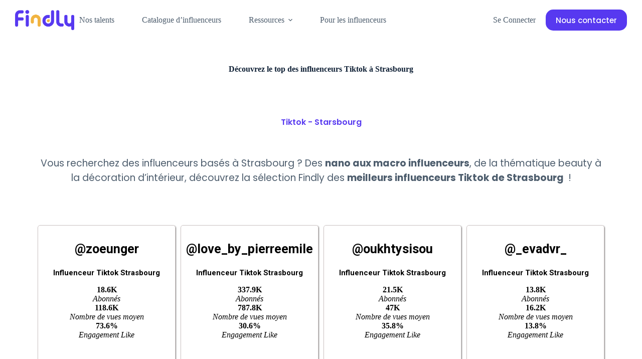

--- FILE ---
content_type: text/html; charset=UTF-8
request_url: https://findly.co/meilleurs-influenceurs/tiktok/strasbourg
body_size: 22459
content:
<!doctype html><html lang="fr-FR"><head><meta charset="UTF-8"><meta name="viewport" content="width=device-width, initial-scale=1, maximum-scale=5, viewport-fit=cover"><link rel="profile" href="https://gmpg.org/xfn/11"><meta name='robots' content='index, follow, max-image-preview:large, max-snippet:-1, max-video-preview:-1' /><link media="all" href="https://findly.co/wp-content/cache/autoptimize/css/autoptimize_28ffca41e092ba1c6d0238d1545ef426.css" rel="stylesheet"><title>Découvrez le top des influenceurs Tiktok à Strasbourg - Findly</title><meta name="description" content="Accéder à notre sélection des top influenceurs Tiktok localisés à Strasbourg ! Découvrez de nouveaux influenceurs. Obtenez leurs statistiques." /><link rel="canonical" href="https://findly.co/meilleurs-influenceurs/tiktok/strasbourg" /><meta property="og:locale" content="fr_FR" /><meta property="og:type" content="article" /><meta property="og:title" content="Découvrez le top des influenceurs Tiktok à Strasbourg - Findly" /><meta property="og:description" content="Accéder à notre sélection des top influenceurs Tiktok localisés à Strasbourg ! Découvrez de nouveaux influenceurs. Obtenez leurs statistiques." /><meta property="og:url" content="https://findly.co/meilleurs-influenceurs/tiktok/strasbourg" /><meta property="og:site_name" content="Findly" /><meta property="article:modified_time" content="2022-08-11T20:56:15+00:00" /><meta property="og:image" content="https://influenceur.influentia.fr/uploads2/mnt/tiktok_media/96797982372634624/profilePicture_96797982372634624_47488eb2eeb1af24a67a4473f2efb5ee.jpg" /><meta name="twitter:card" content="summary_large_image" /><meta name="twitter:label1" content="Durée de lecture estimée" /><meta name="twitter:data1" content="6 minutes" /> <script type="application/ld+json" class="yoast-schema-graph">{"@context":"https://schema.org","@graph":[{"@type":"WebPage","@id":"https://findly.co/meilleurs-influenceurs/tiktok/strasbourg","url":"https://findly.co/meilleurs-influenceurs/tiktok/strasbourg","name":"Découvrez le top des influenceurs Tiktok à Strasbourg - Findly","isPartOf":{"@id":"/#website"},"primaryImageOfPage":{"@id":"https://findly.co/meilleurs-influenceurs/tiktok/strasbourg#primaryimage"},"image":{"@id":"https://findly.co/meilleurs-influenceurs/tiktok/strasbourg#primaryimage"},"thumbnailUrl":"https://influenceur.influentia.fr/uploads2/mnt/tiktok_media/96797982372634624/profilePicture_96797982372634624_47488eb2eeb1af24a67a4473f2efb5ee.jpg","datePublished":"2022-08-11T20:49:12+00:00","dateModified":"2022-08-11T20:56:15+00:00","description":"Accéder à notre sélection des top influenceurs Tiktok localisés à Strasbourg ! Découvrez de nouveaux influenceurs. Obtenez leurs statistiques.","breadcrumb":{"@id":"https://findly.co/meilleurs-influenceurs/tiktok/strasbourg#breadcrumb"},"inLanguage":"fr-FR","potentialAction":[{"@type":"ReadAction","target":["https://findly.co/meilleurs-influenceurs/tiktok/strasbourg"]}]},{"@type":"ImageObject","inLanguage":"fr-FR","@id":"https://findly.co/meilleurs-influenceurs/tiktok/strasbourg#primaryimage","url":"https://influenceur.influentia.fr/uploads2/mnt/tiktok_media/96797982372634624/profilePicture_96797982372634624_47488eb2eeb1af24a67a4473f2efb5ee.jpg","contentUrl":"https://influenceur.influentia.fr/uploads2/mnt/tiktok_media/96797982372634624/profilePicture_96797982372634624_47488eb2eeb1af24a67a4473f2efb5ee.jpg"},{"@type":"BreadcrumbList","@id":"https://findly.co/meilleurs-influenceurs/tiktok/strasbourg#breadcrumb","itemListElement":[{"@type":"ListItem","position":1,"name":"Accueil","item":"https://findly.co/"},{"@type":"ListItem","position":2,"name":"Découvrez les meilleurs influenceurs","item":"https://findly.co/meilleurs-influenceurs"},{"@type":"ListItem","position":3,"name":"Découvrez les meilleurs influenceurs Tiktok","item":"https://findly.co/meilleurs-influenceurs/tiktok"},{"@type":"ListItem","position":4,"name":"Découvrez le top des influenceurs Tiktok à Strasbourg"}]},{"@type":"WebSite","@id":"/#website","url":"/","name":"Findly","description":"Votre plateforme d’influence au quotidien","publisher":{"@id":"/#organization"},"potentialAction":[{"@type":"SearchAction","target":{"@type":"EntryPoint","urlTemplate":"/?s={search_term_string}"},"query-input":"required name=search_term_string"}],"inLanguage":"fr-FR"},{"@type":"Organization","@id":"/#organization","name":"Findly","url":"/","logo":{"@type":"ImageObject","inLanguage":"fr-FR","@id":"/#/schema/logo/image/","url":"https://findly.co/wp-content/uploads/2021/11/Findly_blue@4x-7.png","contentUrl":"https://findly.co/wp-content/uploads/2021/11/Findly_blue@4x-7.png","width":608,"height":155,"caption":"Findly"},"image":{"@id":"/#/schema/logo/image/"}}]}</script> <link rel='dns-prefetch' href='//fonts.googleapis.com' /><link rel="alternate" type="application/rss+xml" title="Findly &raquo; Flux" href="https://findly.co/feed" /><link rel="alternate" type="application/rss+xml" title="Findly &raquo; Flux des commentaires" href="https://findly.co/comments/feed" /><link rel='stylesheet' id='blocksy-dynamic-global-css' href='https://findly.co/wp-content/cache/autoptimize/css/autoptimize_single_d0c2425cef6e6750ce9e375b7da57eb5.css?ver=24627' media='all' /><link rel='stylesheet' id='elementor-post-2777-css' href='https://findly.co/wp-content/cache/autoptimize/css/autoptimize_single_227dd14c15b8eb535393192f92872a23.css?ver=1686743102' media='all' /><link rel='stylesheet' id='elementor-post-13738-css' href='https://findly.co/wp-content/cache/autoptimize/css/autoptimize_single_86fc584197634be677d1f970b980ef78.css?ver=1686845300' media='all' /><link rel='stylesheet' id='blocksy-fonts-font-source-google-css' href='https://fonts.googleapis.com/css2?family=Poppins:wght@300;400;500;600;700&#038;display=swap' media='all' /><link rel='stylesheet' id='google-fonts-1-css' href='https://fonts.googleapis.com/css?family=Poppins%3A100%2C100italic%2C200%2C200italic%2C300%2C300italic%2C400%2C400italic%2C500%2C500italic%2C600%2C600italic%2C700%2C700italic%2C800%2C800italic%2C900%2C900italic%7CRoboto+Slab%3A100%2C100italic%2C200%2C200italic%2C300%2C300italic%2C400%2C400italic%2C500%2C500italic%2C600%2C600italic%2C700%2C700italic%2C800%2C800italic%2C900%2C900italic%7CRoboto%3A100%2C100italic%2C200%2C200italic%2C300%2C300italic%2C400%2C400italic%2C500%2C500italic%2C600%2C600italic%2C700%2C700italic%2C800%2C800italic%2C900%2C900italic&#038;display=auto&#038;ver=6.5.7' media='all' /><link rel="preconnect" href="https://fonts.gstatic.com/" crossorigin><script src="https://findly.co/wp-includes/js/jquery/jquery.min.js?ver=3.7.1" id="jquery-core-js"></script> <script defer src="https://findly.co/wp-includes/js/jquery/jquery-migrate.min.js?ver=3.4.1" id="jquery-migrate-js"></script> <script defer id="simple-banner-script-js-before" src="[data-uri]"></script> <script defer src="https://findly.co/wp-content/cache/autoptimize/js/autoptimize_single_78c1d9218fb72e73d0802a1ad22d6569.js?ver=2.17.0" id="simple-banner-script-js"></script> <link rel="https://api.w.org/" href="https://findly.co/wp-json/" /><link rel="alternate" type="application/json" href="https://findly.co/wp-json/wp/v2/pages/13738" /><link rel="EditURI" type="application/rsd+xml" title="RSD" href="https://findly.co/xmlrpc.php?rsd" /><meta name="generator" content="WordPress 6.5.7" /><link rel='shortlink' href='https://findly.co/?p=13738' /><link rel="alternate" type="application/json+oembed" href="https://findly.co/wp-json/oembed/1.0/embed?url=https%3A%2F%2Ffindly.co%2Fmeilleurs-influenceurs%2Ftiktok%2Fstrasbourg" /><link rel="alternate" type="text/xml+oembed" href="https://findly.co/wp-json/oembed/1.0/embed?url=https%3A%2F%2Ffindly.co%2Fmeilleurs-influenceurs%2Ftiktok%2Fstrasbourg&#038;format=xml" /> <noscript><style>.simply-gallery-amp{ display: block !important; }</style></noscript><noscript><style>.sgb-preloader{ display: none !important; }</style></noscript> <script defer src="[data-uri]"></script> <script defer id="simple-banner-site-custom-js-dummy" src="data:text/javascript;base64,"></script> <script defer src="[data-uri]"></script> <noscript><link rel='stylesheet' href='https://findly.co/wp-content/themes/blocksy/static/bundle/no-scripts.min.css' type='text/css'></noscript><meta name="generator" content="Elementor 3.21.3; features: e_optimized_assets_loading, additional_custom_breakpoints; settings: css_print_method-external, google_font-enabled, font_display-auto">  <script defer src="https://www.googleoptimize.com/optimize.js?id=OPT-P3HLZKV"></script>    <script defer src="[data-uri]"></script> <noscript> <img height="1" width="1" style="display:none" 
 src="https://www.facebook.com/tr?id=215062922959191&ev=PageView&noscript=1"/> </noscript>  <script defer src="https://www.googletagmanager.com/gtag/js?id=G-BW5LHCC3G9"></script> <script defer src="[data-uri]"></script>  <script defer src="https://www.googletagmanager.com/gtag/js?id=UA-132048995-1"></script> <script defer src="[data-uri]"></script>  <script defer src="[data-uri]"></script>    <script defer src="[data-uri]"></script>  <script defer src="https://cdn.firstpromoter.com/fpr.js"></script>  <script defer src="[data-uri]"></script><script defer src="[data-uri]"></script> <noscript> <img loading="lazy" height="1" width="1" style="display:none;" alt="" src="https://px.ads.linkedin.com/collect/?pid=2450097&fmt=gif" /> </noscript>  <script defer src="[data-uri]"></script> <script defer src="[data-uri]"></script><link rel="icon" href="https://findly.co/wp-content/uploads/2023/01/cropped-findly-favicon-32x32.png" sizes="32x32" /><link rel="icon" href="https://findly.co/wp-content/uploads/2023/01/cropped-findly-favicon-192x192.png" sizes="192x192" /><link rel="apple-touch-icon" href="https://findly.co/wp-content/uploads/2023/01/cropped-findly-favicon-180x180.png" /><meta name="msapplication-TileImage" content="https://findly.co/wp-content/uploads/2023/01/cropped-findly-favicon-270x270.png" /></head><body class="page-template-default page page-id-13738 page-child parent-pageid-13324 wp-custom-logo wp-embed-responsive elementor-default elementor-kit-2777 elementor-page elementor-page-13738 ct-elementor-default-template" data-link="type-2" data-prefix="single_page" data-header="type-1:sticky" data-footer="type-1" itemscope="itemscope" itemtype="https://schema.org/WebPage" >
<!-- Google Tag Manager (noscript) -->
<noscript><iframe src="https://www.googletagmanager.com/ns.html?id=GTM-5H3VMB8"
height="0" width="0" style="display:none;visibility:hidden"></iframe></noscript>
<!-- End Google Tag Manager (noscript) --> <a class="skip-link show-on-focus" href="#main"> Passer au contenu</a><div class="ct-drawer-canvas" data-location="start" ><div id="offcanvas" class="ct-panel ct-header" data-behaviour="right-side" ><div class="ct-panel-inner"><div class="ct-panel-actions"> <button class="ct-toggle-close" data-type="type-1" aria-label="Fermer le tiroir"> <svg class="ct-icon" width="12" height="12" viewBox="0 0 15 15"><path d="M1 15a1 1 0 01-.71-.29 1 1 0 010-1.41l5.8-5.8-5.8-5.8A1 1 0 011.7.29l5.8 5.8 5.8-5.8a1 1 0 011.41 1.41l-5.8 5.8 5.8 5.8a1 1 0 01-1.41 1.41l-5.8-5.8-5.8 5.8A1 1 0 011 15z"/></svg> </button></div><div class="ct-panel-content" data-device="desktop" ><div class="ct-panel-content-inner"></div></div><div class="ct-panel-content" data-device="mobile" ><div class="ct-panel-content-inner"><nav
 class="mobile-menu has-submenu"
 data-id="mobile-menu" data-interaction="click" data-toggle-type="type-1" data-submenu-dots="yes" 	aria-label="Menu hors-champ"><ul id="menu-primary-1" role="menubar"><li class="menu-item menu-item-type-post_type menu-item-object-page menu-item-20097" role="none"><a href="https://findly.co/nos-talents" class="ct-menu-link" role="menuitem">Nos talents</a></li><li class="menu-item menu-item-type-custom menu-item-object-custom menu-item-20278" role="none"><a href="https://findly.co/contact" class="ct-menu-link" role="menuitem">Catalogue d&rsquo;influenceurs</a></li><li class="menu-item menu-item-type-custom menu-item-object-custom menu-item-has-children menu-item-2193" role="none"><span class="ct-sub-menu-parent"><a href="#" class="ct-menu-link" role="menuitem">Ressources</a><button class="ct-toggle-dropdown-mobile" aria-label="Déplier le menu déroulant" aria-haspopup="true" aria-expanded="false" role="menuitem" ><svg class="ct-icon toggle-icon-1" width="15" height="15" viewBox="0 0 15 15"><path d="M3.9,5.1l3.6,3.6l3.6-3.6l1.4,0.7l-5,5l-5-5L3.9,5.1z"/></svg></button></span><ul class="sub-menu" role="menu"><li class="menu-item menu-item-type-post_type menu-item-object-page menu-item-892" role="none"><a href="https://findly.co/blog" class="ct-menu-link" role="menuitem">Blog</a></li><li class="menu-item menu-item-type-post_type menu-item-object-page menu-item-12033" role="none"><a href="https://findly.co/ressources/contenus-premium" class="ct-menu-link" role="menuitem">Contenus premium</a></li><li class="menu-item menu-item-type-post_type menu-item-object-page menu-item-3515" role="none"><a href="https://findly.co/webinars" class="ct-menu-link" role="menuitem">Webinars</a></li><li class="menu-item menu-item-type-post_type menu-item-object-page current-page-ancestor menu-item-5210" role="none"><a href="https://findly.co/meilleurs-influenceurs" class="ct-menu-link" role="menuitem">Meilleurs influenceurs</a></li></ul></li><li class="menu-item menu-item-type-post_type menu-item-object-page menu-item-10668" role="none"><a href="https://findly.co/influenceurs" class="ct-menu-link" role="menuitem">Pour les influenceurs</a></li></ul></nav><div
 class="ct-header-cta"
 data-id="button" > <a
 href="https://findly.co/contact"
 class="ct-button"
 data-size="medium" aria-label="Nous contacter" > Nous contacter </a></div><div class="ct-header-account" data-id="account" data-state="out" ><a href="https://app.findly.co/connexion" class="ct-account-item"  aria-label="Se Connecter"><span class="ct-label">Se Connecter</span></a></div><div
 class="ct-header-socials "
 data-id="socials" ><div class="ct-social-box" data-color="custom" data-icon-size="custom" data-icons-type="simple"  > <a href="https://www.facebook.com/FindlyFrance/" data-network="facebook" aria-label="Facebook" > <span class="ct-icon-container" > <svg
 width="20px"
 height="20px"
 viewBox="0 0 20 20"
 aria-hidden="true"> <path d="M20,10.1c0-5.5-4.5-10-10-10S0,4.5,0,10.1c0,5,3.7,9.1,8.4,9.9v-7H5.9v-2.9h2.5V7.9C8.4,5.4,9.9,4,12.2,4c1.1,0,2.2,0.2,2.2,0.2v2.5h-1.3c-1.2,0-1.6,0.8-1.6,1.6v1.9h2.8L13.9,13h-2.3v7C16.3,19.2,20,15.1,20,10.1z"/> </svg> </span> </a> <a href="https://twitter.com/Findly_fr" data-network="twitter" aria-label="X (Twitter)" > <span class="ct-icon-container" > <svg
 width="20px"
 height="20px"
 viewBox="0 0 20 20"
 aria-hidden="true"> <path d="M2.9 0C1.3 0 0 1.3 0 2.9v14.3C0 18.7 1.3 20 2.9 20h14.3c1.6 0 2.9-1.3 2.9-2.9V2.9C20 1.3 18.7 0 17.1 0H2.9zm13.2 3.8L11.5 9l5.5 7.2h-4.3l-3.3-4.4-3.8 4.4H3.4l5-5.7-5.3-6.7h4.4l3 4 3.5-4h2.1zM14.4 15 6.8 5H5.6l7.7 10h1.1z"/> </svg> </span> </a> <a href="https://www.instagram.com/findly_fr/" data-network="instagram" aria-label="Instagram" > <span class="ct-icon-container" > <svg
 width="20"
 height="20"
 viewBox="0 0 20 20"
 aria-hidden="true"> <circle cx="10" cy="10" r="3.3"/> <path d="M14.2,0H5.8C2.6,0,0,2.6,0,5.8v8.3C0,17.4,2.6,20,5.8,20h8.3c3.2,0,5.8-2.6,5.8-5.8V5.8C20,2.6,17.4,0,14.2,0zM10,15c-2.8,0-5-2.2-5-5s2.2-5,5-5s5,2.2,5,5S12.8,15,10,15z M15.8,5C15.4,5,15,4.6,15,4.2s0.4-0.8,0.8-0.8s0.8,0.4,0.8,0.8S16.3,5,15.8,5z"/> </svg> </span> </a> <a href="https://www.linkedin.com/company/findly-fr/" data-network="linkedin" aria-label="LinkedIn" > <span class="ct-icon-container" > <svg
 width="20px"
 height="20px"
 viewBox="0 0 20 20"
 aria-hidden="true"> <path d="M18.6,0H1.4C0.6,0,0,0.6,0,1.4v17.1C0,19.4,0.6,20,1.4,20h17.1c0.8,0,1.4-0.6,1.4-1.4V1.4C20,0.6,19.4,0,18.6,0z M6,17.1h-3V7.6h3L6,17.1L6,17.1zM4.6,6.3c-1,0-1.7-0.8-1.7-1.7s0.8-1.7,1.7-1.7c0.9,0,1.7,0.8,1.7,1.7C6.3,5.5,5.5,6.3,4.6,6.3z M17.2,17.1h-3v-4.6c0-1.1,0-2.5-1.5-2.5c-1.5,0-1.8,1.2-1.8,2.5v4.7h-3V7.6h2.8v1.3h0c0.4-0.8,1.4-1.5,2.8-1.5c3,0,3.6,2,3.6,4.5V17.1z"/> </svg> </span> </a> <a href="https://www.tiktok.com/@findly_fr" data-network="tiktok" aria-label="TikTok" > <span class="ct-icon-container" > <svg
 width="20px"
 height="20px"
 viewBox="0 0 20 20"
 aria-hidden="true"> <path d="M18.2 4.5c-2.3-.2-4.1-1.9-4.4-4.2V0h-3.4v13.8c0 1.4-1.2 2.6-2.8 2.6-1.4 0-2.6-1.1-2.6-2.6s1.1-2.6 2.6-2.6h.2l.5.1V7.5h-.7c-3.4 0-6.2 2.8-6.2 6.2S4.2 20 7.7 20s6.2-2.8 6.2-6.2v-7c1.1 1.1 2.4 1.6 3.9 1.6h.8V4.6l-.4-.1z"/> </svg> </span> </a></div></div></div></div></div></div> <a href="#main-container" class="ct-back-to-top ct-hidden-sm"
 data-shape="square"
 data-alignment="right"
 title="Aller en haut" aria-label="Aller en haut" hidden> <svg class="ct-icon" width="15" height="15" viewBox="0 0 20 20"><path d="M10,0L9.4,0.6L0.8,9.1l1.2,1.2l7.1-7.1V20h1.7V3.3l7.1,7.1l1.2-1.2l-8.5-8.5L10,0z"/></svg> </a></div><div id="main-container"><header id="header" class="ct-header" data-id="type-1" itemscope="" itemtype="https://schema.org/WPHeader" ><div data-device="desktop" data-transparent="" ><div class="ct-sticky-container"><div data-sticky="shrink"><div data-row="middle" data-column-set="2" data-transparent-row="yes" ><div class="ct-container-fluid" ><div data-column="start" data-placements="1" ><div data-items="primary" ><div	class="site-branding"
 data-id="logo" 		itemscope="itemscope" itemtype="https://schema.org/Organization" > <a href="https://findly.co/" class="site-logo-container" rel="home" itemprop="url" ><noscript><img loading="lazy" width="1634" height="554" src="https://findly.co/wp-content/uploads/2023/01/logo-findly-v2.png" class="sticky-logo" alt="Findly" itemprop="logo" decoding="async" srcset="https://findly.co/wp-content/uploads/2023/01/logo-findly-v2.png 1634w, https://findly.co/wp-content/uploads/2023/01/logo-findly-v2-300x102.png 300w, https://findly.co/wp-content/uploads/2023/01/logo-findly-v2-1024x347.png 1024w, https://findly.co/wp-content/uploads/2023/01/logo-findly-v2-768x260.png 768w, https://findly.co/wp-content/uploads/2023/01/logo-findly-v2-1536x521.png 1536w" sizes="(max-width: 1634px) 100vw, 1634px" /></noscript><img loading="lazy" width="1634" height="554" src='data:image/svg+xml,%3Csvg%20xmlns=%22http://www.w3.org/2000/svg%22%20viewBox=%220%200%201634%20554%22%3E%3C/svg%3E' data-src="https://findly.co/wp-content/uploads/2023/01/logo-findly-v2.png" class="lazyload sticky-logo" alt="Findly" itemprop="logo" decoding="async" data-srcset="https://findly.co/wp-content/uploads/2023/01/logo-findly-v2.png 1634w, https://findly.co/wp-content/uploads/2023/01/logo-findly-v2-300x102.png 300w, https://findly.co/wp-content/uploads/2023/01/logo-findly-v2-1024x347.png 1024w, https://findly.co/wp-content/uploads/2023/01/logo-findly-v2-768x260.png 768w, https://findly.co/wp-content/uploads/2023/01/logo-findly-v2-1536x521.png 1536w" data-sizes="(max-width: 1634px) 100vw, 1634px" /><noscript><img loading="lazy" width="1634" height="554" src="https://findly.co/wp-content/uploads/2023/01/logo-findly-v2.png" class="default-logo" alt="Findly" itemprop="logo" decoding="async" srcset="https://findly.co/wp-content/uploads/2023/01/logo-findly-v2.png 1634w, https://findly.co/wp-content/uploads/2023/01/logo-findly-v2-300x102.png 300w, https://findly.co/wp-content/uploads/2023/01/logo-findly-v2-1024x347.png 1024w, https://findly.co/wp-content/uploads/2023/01/logo-findly-v2-768x260.png 768w, https://findly.co/wp-content/uploads/2023/01/logo-findly-v2-1536x521.png 1536w" sizes="(max-width: 1634px) 100vw, 1634px" /></noscript><img loading="lazy" width="1634" height="554" src='data:image/svg+xml,%3Csvg%20xmlns=%22http://www.w3.org/2000/svg%22%20viewBox=%220%200%201634%20554%22%3E%3C/svg%3E' data-src="https://findly.co/wp-content/uploads/2023/01/logo-findly-v2.png" class="lazyload default-logo" alt="Findly" itemprop="logo" decoding="async" data-srcset="https://findly.co/wp-content/uploads/2023/01/logo-findly-v2.png 1634w, https://findly.co/wp-content/uploads/2023/01/logo-findly-v2-300x102.png 300w, https://findly.co/wp-content/uploads/2023/01/logo-findly-v2-1024x347.png 1024w, https://findly.co/wp-content/uploads/2023/01/logo-findly-v2-768x260.png 768w, https://findly.co/wp-content/uploads/2023/01/logo-findly-v2-1536x521.png 1536w" data-sizes="(max-width: 1634px) 100vw, 1634px" /></a></div><nav
 id="header-menu-1"
 class="header-menu-1"
 data-id="menu" data-interaction="hover" 	data-menu="type-1"
 data-dropdown="type-1:padded"		data-responsive="no"	itemscope="" itemtype="https://schema.org/SiteNavigationElement" 	aria-label="Menu d’en-tête"><ul id="menu-primary" class="menu" role="menubar"><li id="menu-item-20097" class="menu-item menu-item-type-post_type menu-item-object-page menu-item-20097" role="none"><a href="https://findly.co/nos-talents" class="ct-menu-link" role="menuitem">Nos talents</a></li><li id="menu-item-20278" class="menu-item menu-item-type-custom menu-item-object-custom menu-item-20278" role="none"><a href="https://findly.co/contact" class="ct-menu-link" role="menuitem">Catalogue d&rsquo;influenceurs</a></li><li id="menu-item-2193" class="menu-item menu-item-type-custom menu-item-object-custom menu-item-has-children menu-item-2193 animated-submenu-block" role="none"><a href="#" class="ct-menu-link" role="menuitem">Ressources<span class="ct-toggle-dropdown-desktop"><svg class="ct-icon" width="8" height="8" viewBox="0 0 15 15"><path d="M2.1,3.2l5.4,5.4l5.4-5.4L15,4.3l-7.5,7.5L0,4.3L2.1,3.2z"/></svg></span></a><button class="ct-toggle-dropdown-desktop-ghost" aria-label="Déplier le menu déroulant" aria-haspopup="true" aria-expanded="false" role="menuitem" ></button><ul class="sub-menu" role="menu"><li id="menu-item-892" class="menu-item menu-item-type-post_type menu-item-object-page menu-item-892" role="none"><a href="https://findly.co/blog" class="ct-menu-link" role="menuitem">Blog</a></li><li id="menu-item-12033" class="menu-item menu-item-type-post_type menu-item-object-page menu-item-12033" role="none"><a href="https://findly.co/ressources/contenus-premium" class="ct-menu-link" role="menuitem">Contenus premium</a></li><li id="menu-item-3515" class="menu-item menu-item-type-post_type menu-item-object-page menu-item-3515" role="none"><a href="https://findly.co/webinars" class="ct-menu-link" role="menuitem">Webinars</a></li><li id="menu-item-5210" class="menu-item menu-item-type-post_type menu-item-object-page current-page-ancestor menu-item-5210" role="none"><a href="https://findly.co/meilleurs-influenceurs" class="ct-menu-link" role="menuitem">Meilleurs influenceurs</a></li></ul></li><li id="menu-item-10668" class="menu-item menu-item-type-post_type menu-item-object-page menu-item-10668" role="none"><a href="https://findly.co/influenceurs" class="ct-menu-link" role="menuitem">Pour les influenceurs</a></li></ul></nav></div></div><div data-column="end" data-placements="1" ><div data-items="primary" ><div class="ct-header-account" data-id="account" data-state="out" ><a href="https://app.findly.co/connexion" class="ct-account-item"  aria-label="Se Connecter"><span class="ct-label">Se Connecter</span></a></div><div
 class="ct-header-cta"
 data-id="button" > <a
 href="https://findly.co/contact"
 class="ct-button"
 data-size="medium" aria-label="Nous contacter" > Nous contacter </a></div></div></div></div></div></div></div></div><div data-device="mobile" data-transparent="" ><div class="ct-sticky-container"><div data-sticky="shrink"><div data-row="middle" data-column-set="2" data-transparent-row="yes" ><div class="ct-container-fluid" ><div data-column="start" data-placements="1" ><div data-items="primary" ><div	class="site-branding"
 data-id="logo" 		> <a href="https://findly.co/" class="site-logo-container" rel="home" itemprop="url" ><noscript><img loading="lazy" width="1634" height="554" src="https://findly.co/wp-content/uploads/2023/01/logo-findly-v2.png" class="sticky-logo" alt="Findly" itemprop="logo" decoding="async" srcset="https://findly.co/wp-content/uploads/2023/01/logo-findly-v2.png 1634w, https://findly.co/wp-content/uploads/2023/01/logo-findly-v2-300x102.png 300w, https://findly.co/wp-content/uploads/2023/01/logo-findly-v2-1024x347.png 1024w, https://findly.co/wp-content/uploads/2023/01/logo-findly-v2-768x260.png 768w, https://findly.co/wp-content/uploads/2023/01/logo-findly-v2-1536x521.png 1536w" sizes="(max-width: 1634px) 100vw, 1634px" /></noscript><img loading="lazy" width="1634" height="554" src='data:image/svg+xml,%3Csvg%20xmlns=%22http://www.w3.org/2000/svg%22%20viewBox=%220%200%201634%20554%22%3E%3C/svg%3E' data-src="https://findly.co/wp-content/uploads/2023/01/logo-findly-v2.png" class="lazyload sticky-logo" alt="Findly" itemprop="logo" decoding="async" data-srcset="https://findly.co/wp-content/uploads/2023/01/logo-findly-v2.png 1634w, https://findly.co/wp-content/uploads/2023/01/logo-findly-v2-300x102.png 300w, https://findly.co/wp-content/uploads/2023/01/logo-findly-v2-1024x347.png 1024w, https://findly.co/wp-content/uploads/2023/01/logo-findly-v2-768x260.png 768w, https://findly.co/wp-content/uploads/2023/01/logo-findly-v2-1536x521.png 1536w" data-sizes="(max-width: 1634px) 100vw, 1634px" /><noscript><img loading="lazy" width="1634" height="554" src="https://findly.co/wp-content/uploads/2023/01/logo-findly-v2.png" class="default-logo" alt="Findly" itemprop="logo" decoding="async" srcset="https://findly.co/wp-content/uploads/2023/01/logo-findly-v2.png 1634w, https://findly.co/wp-content/uploads/2023/01/logo-findly-v2-300x102.png 300w, https://findly.co/wp-content/uploads/2023/01/logo-findly-v2-1024x347.png 1024w, https://findly.co/wp-content/uploads/2023/01/logo-findly-v2-768x260.png 768w, https://findly.co/wp-content/uploads/2023/01/logo-findly-v2-1536x521.png 1536w" sizes="(max-width: 1634px) 100vw, 1634px" /></noscript><img loading="lazy" width="1634" height="554" src='data:image/svg+xml,%3Csvg%20xmlns=%22http://www.w3.org/2000/svg%22%20viewBox=%220%200%201634%20554%22%3E%3C/svg%3E' data-src="https://findly.co/wp-content/uploads/2023/01/logo-findly-v2.png" class="lazyload default-logo" alt="Findly" itemprop="logo" decoding="async" data-srcset="https://findly.co/wp-content/uploads/2023/01/logo-findly-v2.png 1634w, https://findly.co/wp-content/uploads/2023/01/logo-findly-v2-300x102.png 300w, https://findly.co/wp-content/uploads/2023/01/logo-findly-v2-1024x347.png 1024w, https://findly.co/wp-content/uploads/2023/01/logo-findly-v2-768x260.png 768w, https://findly.co/wp-content/uploads/2023/01/logo-findly-v2-1536x521.png 1536w" data-sizes="(max-width: 1634px) 100vw, 1634px" /></a></div></div></div><div data-column="end" data-placements="1" ><div data-items="primary" > <button
 data-toggle-panel="#offcanvas"
 class="ct-header-trigger ct-toggle "
 data-design="simple"
 data-label="right"
 aria-label="Menu"
 data-id="trigger" > <span class="ct-label ct-hidden-sm ct-hidden-md ct-hidden-lg">Menu</span> <svg
 class="ct-icon"
 width="18" height="14" viewBox="0 0 18 14"
 aria-hidden="true"
 data-type="type-1"> <rect y="0.00" width="18" height="1.7" rx="1"/> <rect y="6.15" width="18" height="1.7" rx="1"/> <rect y="12.3" width="18" height="1.7" rx="1"/> </svg> </button></div></div></div></div></div></div></div></header><main id="main" class="site-main hfeed" ><div
 class="ct-container-full"
 data-content="normal"		data-vertical-spacing="bottom"><article
 id="post-13738"
 class="post-13738 page type-page status-publish hentry"><div class="entry-content"><div data-elementor-type="wp-page" data-elementor-id="13738" class="elementor elementor-13738"><section class="elementor-section elementor-top-section elementor-element elementor-element-d92cbe1 elementor-section-boxed elementor-section-height-default elementor-section-height-default" data-id="d92cbe1" data-element_type="section"><div class="elementor-container elementor-column-gap-default"><div class="elementor-column elementor-col-100 elementor-top-column elementor-element elementor-element-7d3266ca" data-id="7d3266ca" data-element_type="column"><div class="elementor-widget-wrap elementor-element-populated"><div class="elementor-element elementor-element-303a8a11 elementor-widget elementor-widget-spacer" data-id="303a8a11" data-element_type="widget" data-widget_type="spacer.default"><div class="elementor-widget-container"><div class="elementor-spacer"><div class="elementor-spacer-inner"></div></div></div></div></div></div></div></section><section class="elementor-section elementor-top-section elementor-element elementor-element-4b70a55b elementor-section-boxed elementor-section-height-default elementor-section-height-default" data-id="4b70a55b" data-element_type="section"><div class="elementor-container elementor-column-gap-default"><div class="elementor-column elementor-col-100 elementor-top-column elementor-element elementor-element-2f3469c3" data-id="2f3469c3" data-element_type="column"><div class="elementor-widget-wrap elementor-element-populated"><div class="elementor-element elementor-element-6f04b174 elementor-widget elementor-widget-heading" data-id="6f04b174" data-element_type="widget" data-widget_type="heading.default"><div class="elementor-widget-container"><h1 class="elementor-heading-title elementor-size-default">Découvrez le top des influenceurs Tiktok à Strasbourg</h1></div></div></div></div></div></section><section class="elementor-section elementor-top-section elementor-element elementor-element-13ac1c61 elementor-section-boxed elementor-section-height-default elementor-section-height-default" data-id="13ac1c61" data-element_type="section"><div class="elementor-container elementor-column-gap-default"><div class="elementor-column elementor-col-100 elementor-top-column elementor-element elementor-element-2cf5bb72" data-id="2cf5bb72" data-element_type="column"><div class="elementor-widget-wrap elementor-element-populated"><div class="elementor-element elementor-element-4c6bdef3 elementor-widget elementor-widget-spacer" data-id="4c6bdef3" data-element_type="widget" data-widget_type="spacer.default"><div class="elementor-widget-container"><div class="elementor-spacer"><div class="elementor-spacer-inner"></div></div></div></div><div class="elementor-element elementor-element-49e66776 elementor-widget elementor-widget-heading" data-id="49e66776" data-element_type="widget" data-widget_type="heading.default"><div class="elementor-widget-container"><h2 class="elementor-heading-title elementor-size-default">Tiktok - Starsbourg</h2></div></div></div></div></div></section><section class="elementor-section elementor-top-section elementor-element elementor-element-7b2e0d9c elementor-section-boxed elementor-section-height-default elementor-section-height-default" data-id="7b2e0d9c" data-element_type="section"><div class="elementor-container elementor-column-gap-default"><div class="elementor-column elementor-col-100 elementor-top-column elementor-element elementor-element-7e03bf2a" data-id="7e03bf2a" data-element_type="column"><div class="elementor-widget-wrap elementor-element-populated"><div class="elementor-element elementor-element-7db89c4d elementor-widget elementor-widget-spacer" data-id="7db89c4d" data-element_type="widget" data-widget_type="spacer.default"><div class="elementor-widget-container"><div class="elementor-spacer"><div class="elementor-spacer-inner"></div></div></div></div></div></div></div></section><section class="elementor-section elementor-top-section elementor-element elementor-element-389c03a0 elementor-section-boxed elementor-section-height-default elementor-section-height-default" data-id="389c03a0" data-element_type="section"><div class="elementor-container elementor-column-gap-default"><div class="elementor-column elementor-col-100 elementor-top-column elementor-element elementor-element-7b3265f2" data-id="7b3265f2" data-element_type="column"><div class="elementor-widget-wrap elementor-element-populated"><div class="elementor-element elementor-element-2aa8c414 elementor-widget elementor-widget-text-editor" data-id="2aa8c414" data-element_type="widget" data-widget_type="text-editor.default"><div class="elementor-widget-container"><p>Vous recherchez des influenceurs basés à Strasbourg ? Des <strong>nano aux macro influenceurs</strong>, de la thématique beauty à la décoration d’intérieur, découvrez la sélection Findly des <strong>meilleurs influenceurs Tiktok de Strasbourg </strong> !</p></div></div></div></div></div></section><section class="elementor-section elementor-top-section elementor-element elementor-element-9789d1b elementor-section-boxed elementor-section-height-default elementor-section-height-default" data-id="9789d1b" data-element_type="section"><div class="elementor-container elementor-column-gap-default"><div class="elementor-column elementor-col-100 elementor-top-column elementor-element elementor-element-d6c400e" data-id="d6c400e" data-element_type="column"><div class="elementor-widget-wrap elementor-element-populated"><div class="elementor-element elementor-element-762b582 elementor-widget elementor-widget-spacer" data-id="762b582" data-element_type="widget" data-widget_type="spacer.default"><div class="elementor-widget-container"><div class="elementor-spacer"><div class="elementor-spacer-inner"></div></div></div></div></div></div></div></section><section class="elementor-section elementor-top-section elementor-element elementor-element-28f4556c elementor-section-boxed elementor-section-height-default elementor-section-height-default" data-id="28f4556c" data-element_type="section"><div class="elementor-container elementor-column-gap-default"><div class="elementor-column elementor-col-25 elementor-top-column elementor-element elementor-element-71fef656" data-id="71fef656" data-element_type="column"><div class="elementor-widget-wrap elementor-element-populated"><div class="elementor-element elementor-element-5630e474 elementor-position-top elementor-widget elementor-widget-image-box" data-id="5630e474" data-element_type="widget" data-settings="{&quot;_animation&quot;:&quot;none&quot;}" data-widget_type="image-box.default"><div class="elementor-widget-container"><div class="elementor-image-box-wrapper"><figure class="elementor-image-box-img"><noscript><img decoding="async" src="https://influenceur.influentia.fr/uploads2/mnt/tiktok_media/96797982372634624/profilePicture_96797982372634624_47488eb2eeb1af24a67a4473f2efb5ee.jpg" title="" alt="" loading="lazy" /></noscript><img class="lazyload" decoding="async" src='data:image/svg+xml,%3Csvg%20xmlns=%22http://www.w3.org/2000/svg%22%20viewBox=%220%200%20210%20140%22%3E%3C/svg%3E' data-src="https://influenceur.influentia.fr/uploads2/mnt/tiktok_media/96797982372634624/profilePicture_96797982372634624_47488eb2eeb1af24a67a4473f2efb5ee.jpg" title="" alt="" loading="lazy" /></figure><div class="elementor-image-box-content"><p class="elementor-image-box-description"><h3 data-elementor-setting-key="title_text" data-elementor-inline-editing-toolbar="none" data-pen-placeholder="Écrivez ici..." style="--fontWeight:700; --fontSize:25px; --lineHeight:1.5; font-size: var(--fontSize); text-align: center; line-height: var(--lineHeight); color: rgb(0, 0, 0); font-family: -apple-system, BlinkMacSystemFont, &quot;Segoe UI&quot;, Roboto, Helvetica, Arial, sans-serif, &quot;Apple Color Emoji&quot;, &quot;Segoe UI Emoji&quot;, &quot;Segoe UI Symbol&quot;; font-weight: var(--fontWeight); font-style: normal; letter-spacing: normal; text-transform: none; text-decoration-thickness: initial; text-decoration-style: initial; text-decoration-color: initial;">@zoeunger</h3><h4 data-elementor-setting-key="title_text" data-elementor-inline-editing-toolbar="none" data-pen-placeholder="Écrivez ici..." style="--fontWeight:700; --fontSize:15px; --lineHeight:1.5; font-size: var(--fontSize); text-align: center; line-height: var(--lineHeight); color: rgb(0, 0, 0); font-family: -apple-system, BlinkMacSystemFont, &quot;Segoe UI&quot;, Roboto, Helvetica, Arial, sans-serif, &quot;Apple Color Emoji&quot;, &quot;Segoe UI Emoji&quot;, &quot;Segoe UI Symbol&quot;; font-weight: var(--fontWeight); font-style: normal; letter-spacing: normal; text-transform: none; text-decoration-thickness: initial; text-decoration-style: initial; text-decoration-color: initial;">Influenceur Tiktok Strasbourg</h4><span style="font-weight: 700; color: rgb(0, 0, 0);">18.6K</span><br style="color: rgb(0, 0, 0);"><span style="color: rgb(0, 0, 0);"><i>Abonnés</i></span><br style="color: rgb(0, 0, 0);"><span style="font-weight: 700; color: rgb(0, 0, 0);">118.6K<br></span><span style="color: rgb(0, 0, 0);"><i>Nombre de vues moyen</i></span><br style="color: rgb(0, 0, 0);"><span style="font-weight: 700; color: rgb(0, 0, 0);">73.6%<br></span><span style="color: rgb(0, 0, 0);"><i>Engagement Like</i></span></p></div></div></div></div><div class="elementor-element elementor-element-10bf961a elementor-align-center elementor-widget elementor-widget-global elementor-global-10894 elementor-widget-button" data-id="10bf961a" data-element_type="widget" data-widget_type="button.default"><div class="elementor-widget-container"><div class="elementor-button-wrapper"> <a class="elementor-button elementor-button-link elementor-size-sm" href="https://app.findly.co/public/search" rel="nofollow"> <span class="elementor-button-content-wrapper"> <span class="elementor-button-text">Statistiques avancées</span> </span> </a></div></div></div></div></div><div class="elementor-column elementor-col-25 elementor-top-column elementor-element elementor-element-65cefaeb" data-id="65cefaeb" data-element_type="column"><div class="elementor-widget-wrap elementor-element-populated"><div class="elementor-element elementor-element-17cb67ee elementor-position-top elementor-widget elementor-widget-image-box" data-id="17cb67ee" data-element_type="widget" data-settings="{&quot;_animation&quot;:&quot;none&quot;}" data-widget_type="image-box.default"><div class="elementor-widget-container"><div class="elementor-image-box-wrapper"><figure class="elementor-image-box-img"><noscript><img decoding="async" src="https://influenceur.influentia.fr/uploads2/mnt/tiktok_media/6807808375038067718/profilePicture_6807808375038067718_bc2bf4a1e7e7e08df4c839c9f724a14d.jpg" title="" alt="" loading="lazy" /></noscript><img class="lazyload" decoding="async" src='data:image/svg+xml,%3Csvg%20xmlns=%22http://www.w3.org/2000/svg%22%20viewBox=%220%200%20210%20140%22%3E%3C/svg%3E' data-src="https://influenceur.influentia.fr/uploads2/mnt/tiktok_media/6807808375038067718/profilePicture_6807808375038067718_bc2bf4a1e7e7e08df4c839c9f724a14d.jpg" title="" alt="" loading="lazy" /></figure><div class="elementor-image-box-content"><p class="elementor-image-box-description"><h3 data-elementor-setting-key="title_text" data-elementor-inline-editing-toolbar="none" data-pen-placeholder="Écrivez ici..." style="--fontWeight:700; --fontSize:25px; --lineHeight:1.5; font-size: var(--fontSize); text-align: center; line-height: var(--lineHeight); color: rgb(0, 0, 0); font-family: -apple-system, BlinkMacSystemFont, &quot;Segoe UI&quot;, Roboto, Helvetica, Arial, sans-serif, &quot;Apple Color Emoji&quot;, &quot;Segoe UI Emoji&quot;, &quot;Segoe UI Symbol&quot;; font-weight: var(--fontWeight); font-style: normal; letter-spacing: normal; text-transform: none; text-decoration-thickness: initial; text-decoration-style: initial; text-decoration-color: initial;">@love_by_pierreemile</h3><h4 data-elementor-setting-key="title_text" data-elementor-inline-editing-toolbar="none" data-pen-placeholder="Écrivez ici..." style="--fontWeight:700; --fontSize:15px; --lineHeight:1.5; font-size: var(--fontSize); text-align: center; line-height: var(--lineHeight); color: rgb(0, 0, 0); font-family: -apple-system, BlinkMacSystemFont, &quot;Segoe UI&quot;, Roboto, Helvetica, Arial, sans-serif, &quot;Apple Color Emoji&quot;, &quot;Segoe UI Emoji&quot;, &quot;Segoe UI Symbol&quot;; font-weight: var(--fontWeight); font-style: normal; letter-spacing: normal; text-transform: none; text-decoration-thickness: initial; text-decoration-style: initial; text-decoration-color: initial;">Influenceur Tiktok Strasbourg</h4><span style="font-weight: 700; color: rgb(0, 0, 0);">337.9K</span><br style="color: rgb(0, 0, 0);"><span style="color: rgb(0, 0, 0);"><i>Abonnés</i></span><br style="color: rgb(0, 0, 0);"><span style="font-weight: 700; color: rgb(0, 0, 0);">787.8K<br></span><span style="color: rgb(0, 0, 0);"><i>Nombre de vues moyen</i></span><br style="color: rgb(0, 0, 0);"><span style="font-weight: 700; color: rgb(0, 0, 0);">30.6%<br></span><span style="color: rgb(0, 0, 0);"><i>Engagement Like</i></span></p></div></div></div></div><div class="elementor-element elementor-element-43c0213e elementor-align-center elementor-widget elementor-widget-global elementor-global-10894 elementor-widget-button" data-id="43c0213e" data-element_type="widget" data-widget_type="button.default"><div class="elementor-widget-container"><div class="elementor-button-wrapper"> <a class="elementor-button elementor-button-link elementor-size-sm" href="https://app.findly.co/public/search" rel="nofollow"> <span class="elementor-button-content-wrapper"> <span class="elementor-button-text">Statistiques avancées</span> </span> </a></div></div></div></div></div><div class="elementor-column elementor-col-25 elementor-top-column elementor-element elementor-element-94245e4" data-id="94245e4" data-element_type="column"><div class="elementor-widget-wrap elementor-element-populated"><div class="elementor-element elementor-element-315f74e2 elementor-position-top elementor-widget elementor-widget-image-box" data-id="315f74e2" data-element_type="widget" data-settings="{&quot;_animation&quot;:&quot;none&quot;}" data-widget_type="image-box.default"><div class="elementor-widget-container"><div class="elementor-image-box-wrapper"><figure class="elementor-image-box-img"><noscript><img decoding="async" src="https://influenceur.influentia.fr/uploads2/mnt/tiktok_media/237781310247976960/profilePicture_237781310247976960_13ac84d4a742a17be32d6bb2396ef392.jpg" title="" alt="" loading="lazy" /></noscript><img class="lazyload" decoding="async" src='data:image/svg+xml,%3Csvg%20xmlns=%22http://www.w3.org/2000/svg%22%20viewBox=%220%200%20210%20140%22%3E%3C/svg%3E' data-src="https://influenceur.influentia.fr/uploads2/mnt/tiktok_media/237781310247976960/profilePicture_237781310247976960_13ac84d4a742a17be32d6bb2396ef392.jpg" title="" alt="" loading="lazy" /></figure><div class="elementor-image-box-content"><p class="elementor-image-box-description"><h3 data-elementor-setting-key="title_text" data-elementor-inline-editing-toolbar="none" data-pen-placeholder="Écrivez ici..." style="--fontWeight:700; --fontSize:25px; --lineHeight:1.5; font-size: var(--fontSize); text-align: center; line-height: var(--lineHeight); color: rgb(0, 0, 0); font-family: -apple-system, BlinkMacSystemFont, &quot;Segoe UI&quot;, Roboto, Helvetica, Arial, sans-serif, &quot;Apple Color Emoji&quot;, &quot;Segoe UI Emoji&quot;, &quot;Segoe UI Symbol&quot;; font-weight: var(--fontWeight); font-style: normal; letter-spacing: normal; text-transform: none; text-decoration-thickness: initial; text-decoration-style: initial; text-decoration-color: initial;">@oukhtysisou</h3><h4 data-elementor-setting-key="title_text" data-elementor-inline-editing-toolbar="none" data-pen-placeholder="Écrivez ici..." style="--fontWeight:700; --fontSize:15px; --lineHeight:1.5; font-size: var(--fontSize); text-align: center; line-height: var(--lineHeight); color: rgb(0, 0, 0); font-family: -apple-system, BlinkMacSystemFont, &quot;Segoe UI&quot;, Roboto, Helvetica, Arial, sans-serif, &quot;Apple Color Emoji&quot;, &quot;Segoe UI Emoji&quot;, &quot;Segoe UI Symbol&quot;; font-weight: var(--fontWeight); font-style: normal; letter-spacing: normal; text-transform: none; text-decoration-thickness: initial; text-decoration-style: initial; text-decoration-color: initial;">Influenceur Tiktok Strasbourg</h4><span style="font-weight: 700; color: rgb(0, 0, 0);">21.5K</span><br style="color: rgb(0, 0, 0);"><span style="color: rgb(0, 0, 0);"><i>Abonnés</i></span><br style="color: rgb(0, 0, 0);"><span style="font-weight: 700; color: rgb(0, 0, 0);">47K<br></span><span style="color: rgb(0, 0, 0);"><i>Nombre de vues moyen</i></span><br style="color: rgb(0, 0, 0);"><span style="font-weight: 700; color: rgb(0, 0, 0);">35.8%<br></span><span style="color: rgb(0, 0, 0);"><i>Engagement Like</i></span></p></div></div></div></div><div class="elementor-element elementor-element-225361ad elementor-align-center elementor-widget elementor-widget-global elementor-global-10894 elementor-widget-button" data-id="225361ad" data-element_type="widget" data-widget_type="button.default"><div class="elementor-widget-container"><div class="elementor-button-wrapper"> <a class="elementor-button elementor-button-link elementor-size-sm" href="https://app.findly.co/public/search" rel="nofollow"> <span class="elementor-button-content-wrapper"> <span class="elementor-button-text">Statistiques avancées</span> </span> </a></div></div></div></div></div><div class="elementor-column elementor-col-25 elementor-top-column elementor-element elementor-element-3282527c" data-id="3282527c" data-element_type="column"><div class="elementor-widget-wrap elementor-element-populated"><div class="elementor-element elementor-element-1ada3d82 elementor-position-top elementor-widget elementor-widget-image-box" data-id="1ada3d82" data-element_type="widget" data-settings="{&quot;_animation&quot;:&quot;none&quot;}" data-widget_type="image-box.default"><div class="elementor-widget-container"><div class="elementor-image-box-wrapper"><figure class="elementor-image-box-img"><noscript><img decoding="async" src="https://influenceur.influentia.fr/uploads2/mnt/tiktok_media/296446209009934336/profilePicture_296446209009934336_02e3e5d4a8c2b709ad12eb7986477493.jpg" title="" alt="" loading="lazy" /></noscript><img class="lazyload" decoding="async" src='data:image/svg+xml,%3Csvg%20xmlns=%22http://www.w3.org/2000/svg%22%20viewBox=%220%200%20210%20140%22%3E%3C/svg%3E' data-src="https://influenceur.influentia.fr/uploads2/mnt/tiktok_media/296446209009934336/profilePicture_296446209009934336_02e3e5d4a8c2b709ad12eb7986477493.jpg" title="" alt="" loading="lazy" /></figure><div class="elementor-image-box-content"><p class="elementor-image-box-description"><h3 data-elementor-setting-key="title_text" data-elementor-inline-editing-toolbar="none" data-pen-placeholder="Écrivez ici..." style="--fontWeight:700; --fontSize:25px; --lineHeight:1.5; font-size: var(--fontSize); text-align: center; line-height: var(--lineHeight); color: rgb(0, 0, 0); font-family: -apple-system, BlinkMacSystemFont, &quot;Segoe UI&quot;, Roboto, Helvetica, Arial, sans-serif, &quot;Apple Color Emoji&quot;, &quot;Segoe UI Emoji&quot;, &quot;Segoe UI Symbol&quot;; font-weight: var(--fontWeight); font-style: normal; letter-spacing: normal; text-transform: none; text-decoration-thickness: initial; text-decoration-style: initial; text-decoration-color: initial;">@_evadvr_</h3><h4 data-elementor-setting-key="title_text" data-elementor-inline-editing-toolbar="none" data-pen-placeholder="Écrivez ici..." style="--fontWeight:700; --fontSize:15px; --lineHeight:1.5; font-size: var(--fontSize); text-align: center; line-height: var(--lineHeight); color: rgb(0, 0, 0); font-family: -apple-system, BlinkMacSystemFont, &quot;Segoe UI&quot;, Roboto, Helvetica, Arial, sans-serif, &quot;Apple Color Emoji&quot;, &quot;Segoe UI Emoji&quot;, &quot;Segoe UI Symbol&quot;; font-weight: var(--fontWeight); font-style: normal; letter-spacing: normal; text-transform: none; text-decoration-thickness: initial; text-decoration-style: initial; text-decoration-color: initial;">Influenceur Tiktok Strasbourg</h4><span style="font-weight: 700; color: rgb(0, 0, 0);">13.8K</span><br style="color: rgb(0, 0, 0);"><span style="color: rgb(0, 0, 0);"><i>Abonnés</i></span><br style="color: rgb(0, 0, 0);"><span style="font-weight: 700; color: rgb(0, 0, 0);">16.2K<br></span><span style="color: rgb(0, 0, 0);"><i>Nombre de vues moyen</i></span><br style="color: rgb(0, 0, 0);"><span style="font-weight: 700; color: rgb(0, 0, 0);">13.8%<br></span><span style="color: rgb(0, 0, 0);"><i>Engagement Like</i></span></p></div></div></div></div><div class="elementor-element elementor-element-1c2ba53a elementor-align-center elementor-widget elementor-widget-global elementor-global-10894 elementor-widget-button" data-id="1c2ba53a" data-element_type="widget" data-widget_type="button.default"><div class="elementor-widget-container"><div class="elementor-button-wrapper"> <a class="elementor-button elementor-button-link elementor-size-sm" href="https://app.findly.co/public/search" rel="nofollow"> <span class="elementor-button-content-wrapper"> <span class="elementor-button-text">Statistiques avancées</span> </span> </a></div></div></div></div></div></div></section><section class="elementor-section elementor-top-section elementor-element elementor-element-88c4f58 elementor-section-boxed elementor-section-height-default elementor-section-height-default" data-id="88c4f58" data-element_type="section"><div class="elementor-container elementor-column-gap-default"><div class="elementor-column elementor-col-100 elementor-top-column elementor-element elementor-element-6eb79183" data-id="6eb79183" data-element_type="column"><div class="elementor-widget-wrap elementor-element-populated"><div class="elementor-element elementor-element-76d7a061 elementor-widget elementor-widget-spacer" data-id="76d7a061" data-element_type="widget" data-widget_type="spacer.default"><div class="elementor-widget-container"><div class="elementor-spacer"><div class="elementor-spacer-inner"></div></div></div></div></div></div></div></section><section class="elementor-section elementor-top-section elementor-element elementor-element-201cf58a elementor-section-boxed elementor-section-height-default elementor-section-height-default" data-id="201cf58a" data-element_type="section"><div class="elementor-container elementor-column-gap-default"><div class="elementor-column elementor-col-25 elementor-top-column elementor-element elementor-element-3ef44df8" data-id="3ef44df8" data-element_type="column"><div class="elementor-widget-wrap elementor-element-populated"><div class="elementor-element elementor-element-47d4c892 elementor-position-top elementor-widget elementor-widget-image-box" data-id="47d4c892" data-element_type="widget" data-settings="{&quot;_animation&quot;:&quot;none&quot;}" data-widget_type="image-box.default"><div class="elementor-widget-container"><div class="elementor-image-box-wrapper"><figure class="elementor-image-box-img"><noscript><img decoding="async" src="https://influenceur.influentia.fr/uploads2/mnt/tiktok_media/6769695782025069574/profilePicture_6769695782025069574_f192aeed8eeec78b41f3e4d5cb8df276.jpg" title="" alt="" loading="lazy" /></noscript><img class="lazyload" decoding="async" src='data:image/svg+xml,%3Csvg%20xmlns=%22http://www.w3.org/2000/svg%22%20viewBox=%220%200%20210%20140%22%3E%3C/svg%3E' data-src="https://influenceur.influentia.fr/uploads2/mnt/tiktok_media/6769695782025069574/profilePicture_6769695782025069574_f192aeed8eeec78b41f3e4d5cb8df276.jpg" title="" alt="" loading="lazy" /></figure><div class="elementor-image-box-content"><p class="elementor-image-box-description"><h3 data-elementor-setting-key="title_text" data-elementor-inline-editing-toolbar="none" data-pen-placeholder="Écrivez ici..." style="--fontWeight:700; --fontSize:25px; --lineHeight:1.5; font-size: var(--fontSize); text-align: center; line-height: var(--lineHeight); color: rgb(0, 0, 0); font-family: -apple-system, BlinkMacSystemFont, &quot;Segoe UI&quot;, Roboto, Helvetica, Arial, sans-serif, &quot;Apple Color Emoji&quot;, &quot;Segoe UI Emoji&quot;, &quot;Segoe UI Symbol&quot;; font-weight: var(--fontWeight); font-style: normal; letter-spacing: normal; text-transform: none; text-decoration-thickness: initial; text-decoration-style: initial; text-decoration-color: initial;">@stevebbrwn</h3><h4 data-elementor-setting-key="title_text" data-elementor-inline-editing-toolbar="none" data-pen-placeholder="Écrivez ici..." style="--fontWeight:700; --fontSize:15px; --lineHeight:1.5; font-size: var(--fontSize); text-align: center; line-height: var(--lineHeight); color: rgb(0, 0, 0); font-family: -apple-system, BlinkMacSystemFont, &quot;Segoe UI&quot;, Roboto, Helvetica, Arial, sans-serif, &quot;Apple Color Emoji&quot;, &quot;Segoe UI Emoji&quot;, &quot;Segoe UI Symbol&quot;; font-weight: var(--fontWeight); font-style: normal; letter-spacing: normal; text-transform: none; text-decoration-thickness: initial; text-decoration-style: initial; text-decoration-color: initial;">Influenceur Tiktok Strasbourg</h4><span style="font-weight: 700; color: rgb(0, 0, 0);">89.4K</span><br style="color: rgb(0, 0, 0);"><span style="color: rgb(0, 0, 0);"><i>Abonnés</i></span><br style="color: rgb(0, 0, 0);"><span style="font-weight: 700; color: rgb(0, 0, 0);">92.8K<br></span><span style="color: rgb(0, 0, 0);"><i>Nombre de vues moyen</i></span><br style="color: rgb(0, 0, 0);"><span style="font-weight: 700; color: rgb(0, 0, 0);">12.6%<br></span><span style="color: rgb(0, 0, 0);"><i>Engagement Like</i></span></p></div></div></div></div><div class="elementor-element elementor-element-3fa0a035 elementor-align-center elementor-widget elementor-widget-global elementor-global-10894 elementor-widget-button" data-id="3fa0a035" data-element_type="widget" data-widget_type="button.default"><div class="elementor-widget-container"><div class="elementor-button-wrapper"> <a class="elementor-button elementor-button-link elementor-size-sm" href="https://app.findly.co/public/search" rel="nofollow"> <span class="elementor-button-content-wrapper"> <span class="elementor-button-text">Statistiques avancées</span> </span> </a></div></div></div></div></div><div class="elementor-column elementor-col-25 elementor-top-column elementor-element elementor-element-10578c46" data-id="10578c46" data-element_type="column"><div class="elementor-widget-wrap elementor-element-populated"><div class="elementor-element elementor-element-7b14651b elementor-position-top elementor-widget elementor-widget-image-box" data-id="7b14651b" data-element_type="widget" data-settings="{&quot;_animation&quot;:&quot;none&quot;}" data-widget_type="image-box.default"><div class="elementor-widget-container"><div class="elementor-image-box-wrapper"><figure class="elementor-image-box-img"><noscript><img decoding="async" src="https://influenceur.influentia.fr/uploads2/mnt/tiktok_media/6808844706265744389/profilePicture_6808844706265744389_9b37171f2ae928b549822f900298a93e.jpg" title="" alt="" loading="lazy" /></noscript><img class="lazyload" decoding="async" src='data:image/svg+xml,%3Csvg%20xmlns=%22http://www.w3.org/2000/svg%22%20viewBox=%220%200%20210%20140%22%3E%3C/svg%3E' data-src="https://influenceur.influentia.fr/uploads2/mnt/tiktok_media/6808844706265744389/profilePicture_6808844706265744389_9b37171f2ae928b549822f900298a93e.jpg" title="" alt="" loading="lazy" /></figure><div class="elementor-image-box-content"><p class="elementor-image-box-description"><h3 data-elementor-setting-key="title_text" data-elementor-inline-editing-toolbar="none" data-pen-placeholder="Écrivez ici..." style="--fontWeight:700; --fontSize:25px; --lineHeight:1.5; font-size: var(--fontSize); text-align: center; line-height: var(--lineHeight); color: rgb(0, 0, 0); font-family: -apple-system, BlinkMacSystemFont, &quot;Segoe UI&quot;, Roboto, Helvetica, Arial, sans-serif, &quot;Apple Color Emoji&quot;, &quot;Segoe UI Emoji&quot;, &quot;Segoe UI Symbol&quot;; font-weight: var(--fontWeight); font-style: normal; letter-spacing: normal; text-transform: none; text-decoration-thickness: initial; text-decoration-style: initial; text-decoration-color: initial;">@eli_mrt</h3><h4 data-elementor-setting-key="title_text" data-elementor-inline-editing-toolbar="none" data-pen-placeholder="Écrivez ici..." style="--fontWeight:700; --fontSize:15px; --lineHeight:1.5; font-size: var(--fontSize); text-align: center; line-height: var(--lineHeight); color: rgb(0, 0, 0); font-family: -apple-system, BlinkMacSystemFont, &quot;Segoe UI&quot;, Roboto, Helvetica, Arial, sans-serif, &quot;Apple Color Emoji&quot;, &quot;Segoe UI Emoji&quot;, &quot;Segoe UI Symbol&quot;; font-weight: var(--fontWeight); font-style: normal; letter-spacing: normal; text-transform: none; text-decoration-thickness: initial; text-decoration-style: initial; text-decoration-color: initial;">Influenceur Tiktok Strasbourg</h4><span style="font-weight: 700; color: rgb(0, 0, 0);">66.1K</span><br style="color: rgb(0, 0, 0);"><span style="color: rgb(0, 0, 0);"><i>Abonnés</i></span><br style="color: rgb(0, 0, 0);"><span style="font-weight: 700; color: rgb(0, 0, 0);">86.8K<br></span><span style="color: rgb(0, 0, 0);"><i>Nombre de vues moyen</i></span><br style="color: rgb(0, 0, 0);"><span style="font-weight: 700; color: rgb(0, 0, 0);">12.5%<br></span><span style="color: rgb(0, 0, 0);"><i>Engagement Like</i></span></p></div></div></div></div><div class="elementor-element elementor-element-472860bf elementor-align-center elementor-widget elementor-widget-global elementor-global-10894 elementor-widget-button" data-id="472860bf" data-element_type="widget" data-widget_type="button.default"><div class="elementor-widget-container"><div class="elementor-button-wrapper"> <a class="elementor-button elementor-button-link elementor-size-sm" href="https://app.findly.co/public/search" rel="nofollow"> <span class="elementor-button-content-wrapper"> <span class="elementor-button-text">Statistiques avancées</span> </span> </a></div></div></div></div></div><div class="elementor-column elementor-col-25 elementor-top-column elementor-element elementor-element-49bff838" data-id="49bff838" data-element_type="column"><div class="elementor-widget-wrap elementor-element-populated"><div class="elementor-element elementor-element-7aa5233c elementor-position-top elementor-widget elementor-widget-image-box" data-id="7aa5233c" data-element_type="widget" data-settings="{&quot;_animation&quot;:&quot;none&quot;}" data-widget_type="image-box.default"><div class="elementor-widget-container"><div class="elementor-image-box-wrapper"><figure class="elementor-image-box-img"><noscript><img decoding="async" src="https://influenceur.influentia.fr/uploads2/mnt/tiktok_media/82851563286761473/profilePicture_82851563286761473_14604f228e1ace94bc4bdcb0563c8ba5.jpg" title="" alt="" loading="lazy" /></noscript><img class="lazyload" decoding="async" src='data:image/svg+xml,%3Csvg%20xmlns=%22http://www.w3.org/2000/svg%22%20viewBox=%220%200%20210%20140%22%3E%3C/svg%3E' data-src="https://influenceur.influentia.fr/uploads2/mnt/tiktok_media/82851563286761473/profilePicture_82851563286761473_14604f228e1ace94bc4bdcb0563c8ba5.jpg" title="" alt="" loading="lazy" /></figure><div class="elementor-image-box-content"><p class="elementor-image-box-description"><h3 data-elementor-setting-key="title_text" data-elementor-inline-editing-toolbar="none" data-pen-placeholder="Écrivez ici..." style="--fontWeight:700; --fontSize:25px; --lineHeight:1.5; font-size: var(--fontSize); text-align: center; line-height: var(--lineHeight); color: rgb(0, 0, 0); font-family: -apple-system, BlinkMacSystemFont, &quot;Segoe UI&quot;, Roboto, Helvetica, Arial, sans-serif, &quot;Apple Color Emoji&quot;, &quot;Segoe UI Emoji&quot;, &quot;Segoe UI Symbol&quot;; font-weight: var(--fontWeight); font-style: normal; letter-spacing: normal; text-transform: none; text-decoration-thickness: initial; text-decoration-style: initial; text-decoration-color: initial;">@yabarga</h3><h4 data-elementor-setting-key="title_text" data-elementor-inline-editing-toolbar="none" data-pen-placeholder="Écrivez ici..." style="--fontWeight:700; --fontSize:15px; --lineHeight:1.5; font-size: var(--fontSize); text-align: center; line-height: var(--lineHeight); color: rgb(0, 0, 0); font-family: -apple-system, BlinkMacSystemFont, &quot;Segoe UI&quot;, Roboto, Helvetica, Arial, sans-serif, &quot;Apple Color Emoji&quot;, &quot;Segoe UI Emoji&quot;, &quot;Segoe UI Symbol&quot;; font-weight: var(--fontWeight); font-style: normal; letter-spacing: normal; text-transform: none; text-decoration-thickness: initial; text-decoration-style: initial; text-decoration-color: initial;">Influenceur Tiktok Strasbourg</h4><span style="font-weight: 700; color: rgb(0, 0, 0);">103.1K</span><br style="color: rgb(0, 0, 0);"><span style="color: rgb(0, 0, 0);"><i>Abonnés</i></span><br style="color: rgb(0, 0, 0);"><span style="font-weight: 700; color: rgb(0, 0, 0);">64.7K<br></span><span style="color: rgb(0, 0, 0);"><i>Nombre de vues moyen</i></span><br style="color: rgb(0, 0, 0);"><span style="font-weight: 700; color: rgb(0, 0, 0);">9.2%<br></span><span style="color: rgb(0, 0, 0);"><i>Engagement Like</i></span></p></div></div></div></div><div class="elementor-element elementor-element-5d6c2eb2 elementor-align-center elementor-widget elementor-widget-global elementor-global-10894 elementor-widget-button" data-id="5d6c2eb2" data-element_type="widget" data-widget_type="button.default"><div class="elementor-widget-container"><div class="elementor-button-wrapper"> <a class="elementor-button elementor-button-link elementor-size-sm" href="https://app.findly.co/public/search" rel="nofollow"> <span class="elementor-button-content-wrapper"> <span class="elementor-button-text">Statistiques avancées</span> </span> </a></div></div></div></div></div><div class="elementor-column elementor-col-25 elementor-top-column elementor-element elementor-element-6517b107" data-id="6517b107" data-element_type="column"><div class="elementor-widget-wrap elementor-element-populated"><div class="elementor-element elementor-element-6a617991 elementor-position-top elementor-widget elementor-widget-image-box" data-id="6a617991" data-element_type="widget" data-settings="{&quot;_animation&quot;:&quot;none&quot;}" data-widget_type="image-box.default"><div class="elementor-widget-container"><div class="elementor-image-box-wrapper"><figure class="elementor-image-box-img"><noscript><img decoding="async" src="https://influenceur.influentia.fr/uploads2/mnt/tiktok_media/6733491526594315269/profilePicture_6733491526594315269_b0cb6e20cfe680ec313bb85382171866.jpg" title="" alt="" loading="lazy" /></noscript><img class="lazyload" decoding="async" src='data:image/svg+xml,%3Csvg%20xmlns=%22http://www.w3.org/2000/svg%22%20viewBox=%220%200%20210%20140%22%3E%3C/svg%3E' data-src="https://influenceur.influentia.fr/uploads2/mnt/tiktok_media/6733491526594315269/profilePicture_6733491526594315269_b0cb6e20cfe680ec313bb85382171866.jpg" title="" alt="" loading="lazy" /></figure><div class="elementor-image-box-content"><p class="elementor-image-box-description"><h3 data-elementor-setting-key="title_text" data-elementor-inline-editing-toolbar="none" data-pen-placeholder="Écrivez ici..." style="--fontWeight:700; --fontSize:25px; --lineHeight:1.5; font-size: var(--fontSize); text-align: center; line-height: var(--lineHeight); color: rgb(0, 0, 0); font-family: -apple-system, BlinkMacSystemFont, &quot;Segoe UI&quot;, Roboto, Helvetica, Arial, sans-serif, &quot;Apple Color Emoji&quot;, &quot;Segoe UI Emoji&quot;, &quot;Segoe UI Symbol&quot;; font-weight: var(--fontWeight); font-style: normal; letter-spacing: normal; text-transform: none; text-decoration-thickness: initial; text-decoration-style: initial; text-decoration-color: initial;">@sophie.mntl</h3><h4 data-elementor-setting-key="title_text" data-elementor-inline-editing-toolbar="none" data-pen-placeholder="Écrivez ici..." style="--fontWeight:700; --fontSize:15px; --lineHeight:1.5; font-size: var(--fontSize); text-align: center; line-height: var(--lineHeight); color: rgb(0, 0, 0); font-family: -apple-system, BlinkMacSystemFont, &quot;Segoe UI&quot;, Roboto, Helvetica, Arial, sans-serif, &quot;Apple Color Emoji&quot;, &quot;Segoe UI Emoji&quot;, &quot;Segoe UI Symbol&quot;; font-weight: var(--fontWeight); font-style: normal; letter-spacing: normal; text-transform: none; text-decoration-thickness: initial; text-decoration-style: initial; text-decoration-color: initial;">Influenceur Tiktok Strasbourg</h4><span style="font-weight: 700; color: rgb(0, 0, 0);">62.9K</span><br style="color: rgb(0, 0, 0);"><span style="color: rgb(0, 0, 0);"><i>Abonnés</i></span><br style="color: rgb(0, 0, 0);"><span style="font-weight: 700; color: rgb(0, 0, 0);">34.7K<br></span><span style="color: rgb(0, 0, 0);"><i>Nombre de vues moyen</i></span><br style="color: rgb(0, 0, 0);"><span style="font-weight: 700; color: rgb(0, 0, 0);">8.8%<br></span><span style="color: rgb(0, 0, 0);"><i>Engagement Like</i></span></p></div></div></div></div><div class="elementor-element elementor-element-777e576f elementor-align-center elementor-widget elementor-widget-global elementor-global-10894 elementor-widget-button" data-id="777e576f" data-element_type="widget" data-widget_type="button.default"><div class="elementor-widget-container"><div class="elementor-button-wrapper"> <a class="elementor-button elementor-button-link elementor-size-sm" href="https://app.findly.co/public/search" rel="nofollow"> <span class="elementor-button-content-wrapper"> <span class="elementor-button-text">Statistiques avancées</span> </span> </a></div></div></div></div></div></div></section><section class="elementor-section elementor-top-section elementor-element elementor-element-8976e61 elementor-section-boxed elementor-section-height-default elementor-section-height-default" data-id="8976e61" data-element_type="section"><div class="elementor-container elementor-column-gap-default"><div class="elementor-column elementor-col-100 elementor-top-column elementor-element elementor-element-2337b312" data-id="2337b312" data-element_type="column"><div class="elementor-widget-wrap elementor-element-populated"><div class="elementor-element elementor-element-2a0d7c24 elementor-widget elementor-widget-spacer" data-id="2a0d7c24" data-element_type="widget" data-widget_type="spacer.default"><div class="elementor-widget-container"><div class="elementor-spacer"><div class="elementor-spacer-inner"></div></div></div></div></div></div></div></section><section class="elementor-section elementor-top-section elementor-element elementor-element-407e84ea elementor-section-boxed elementor-section-height-default elementor-section-height-default" data-id="407e84ea" data-element_type="section"><div class="elementor-container elementor-column-gap-default"><div class="elementor-column elementor-col-25 elementor-top-column elementor-element elementor-element-602c74d9" data-id="602c74d9" data-element_type="column"><div class="elementor-widget-wrap elementor-element-populated"><div class="elementor-element elementor-element-e6eefce elementor-position-top elementor-widget elementor-widget-image-box" data-id="e6eefce" data-element_type="widget" data-settings="{&quot;_animation&quot;:&quot;none&quot;}" data-widget_type="image-box.default"><div class="elementor-widget-container"><div class="elementor-image-box-wrapper"><figure class="elementor-image-box-img"><noscript><img decoding="async" src="https://influenceur.influentia.fr/uploads2/mnt/tiktok_media/66340293259612160/profilePicture_66340293259612160_e5a542e68480b91c25e40e0425ab11c1.jpg" title="" alt="" loading="lazy" /></noscript><img class="lazyload" decoding="async" src='data:image/svg+xml,%3Csvg%20xmlns=%22http://www.w3.org/2000/svg%22%20viewBox=%220%200%20210%20140%22%3E%3C/svg%3E' data-src="https://influenceur.influentia.fr/uploads2/mnt/tiktok_media/66340293259612160/profilePicture_66340293259612160_e5a542e68480b91c25e40e0425ab11c1.jpg" title="" alt="" loading="lazy" /></figure><div class="elementor-image-box-content"><p class="elementor-image-box-description"><h3 data-elementor-setting-key="title_text" data-elementor-inline-editing-toolbar="none" data-pen-placeholder="Écrivez ici..." style="--fontWeight:700; --fontSize:25px; --lineHeight:1.5; font-size: var(--fontSize); text-align: center; line-height: var(--lineHeight); color: rgb(0, 0, 0); font-family: -apple-system, BlinkMacSystemFont, &quot;Segoe UI&quot;, Roboto, Helvetica, Arial, sans-serif, &quot;Apple Color Emoji&quot;, &quot;Segoe UI Emoji&quot;, &quot;Segoe UI Symbol&quot;; font-weight: var(--fontWeight); font-style: normal; letter-spacing: normal; text-transform: none; text-decoration-thickness: initial; text-decoration-style: initial; text-decoration-color: initial;">@siannna10</h3><h4 data-elementor-setting-key="title_text" data-elementor-inline-editing-toolbar="none" data-pen-placeholder="Écrivez ici..." style="--fontWeight:700; --fontSize:15px; --lineHeight:1.5; font-size: var(--fontSize); text-align: center; line-height: var(--lineHeight); color: rgb(0, 0, 0); font-family: -apple-system, BlinkMacSystemFont, &quot;Segoe UI&quot;, Roboto, Helvetica, Arial, sans-serif, &quot;Apple Color Emoji&quot;, &quot;Segoe UI Emoji&quot;, &quot;Segoe UI Symbol&quot;; font-weight: var(--fontWeight); font-style: normal; letter-spacing: normal; text-transform: none; text-decoration-thickness: initial; text-decoration-style: initial; text-decoration-color: initial;">Influenceur Tiktok Strasbourg</h4><span style="font-weight: 700; color: rgb(0, 0, 0);">35.9K</span><br style="color: rgb(0, 0, 0);"><span style="color: rgb(0, 0, 0);"><i>Abonnés</i></span><br style="color: rgb(0, 0, 0);"><span style="font-weight: 700; color: rgb(0, 0, 0);">14.8K<br></span><span style="color: rgb(0, 0, 0);"><i>Nombre de vues moyen</i></span><br style="color: rgb(0, 0, 0);"><span style="font-weight: 700; color: rgb(0, 0, 0);">8.8%<br></span><span style="color: rgb(0, 0, 0);"><i>Engagement Like</i></span></p></div></div></div></div><div class="elementor-element elementor-element-7ac208cd elementor-align-center elementor-widget elementor-widget-global elementor-global-10894 elementor-widget-button" data-id="7ac208cd" data-element_type="widget" data-widget_type="button.default"><div class="elementor-widget-container"><div class="elementor-button-wrapper"> <a class="elementor-button elementor-button-link elementor-size-sm" href="https://app.findly.co/public/search" rel="nofollow"> <span class="elementor-button-content-wrapper"> <span class="elementor-button-text">Statistiques avancées</span> </span> </a></div></div></div></div></div><div class="elementor-column elementor-col-25 elementor-top-column elementor-element elementor-element-51f7d749" data-id="51f7d749" data-element_type="column"><div class="elementor-widget-wrap elementor-element-populated"><div class="elementor-element elementor-element-29633ca2 elementor-position-top elementor-widget elementor-widget-image-box" data-id="29633ca2" data-element_type="widget" data-settings="{&quot;_animation&quot;:&quot;none&quot;}" data-widget_type="image-box.default"><div class="elementor-widget-container"><div class="elementor-image-box-wrapper"><figure class="elementor-image-box-img"><noscript><img decoding="async" src="https://influenceur.influentia.fr/uploads2/mnt/tiktok_media/24428342/profilePicture_24428342_70f4605098974bd6a8acc6049f9b9038.jpg" title="" alt="" loading="lazy" /></noscript><img class="lazyload" decoding="async" src='data:image/svg+xml,%3Csvg%20xmlns=%22http://www.w3.org/2000/svg%22%20viewBox=%220%200%20210%20140%22%3E%3C/svg%3E' data-src="https://influenceur.influentia.fr/uploads2/mnt/tiktok_media/24428342/profilePicture_24428342_70f4605098974bd6a8acc6049f9b9038.jpg" title="" alt="" loading="lazy" /></figure><div class="elementor-image-box-content"><p class="elementor-image-box-description"><h3 data-elementor-setting-key="title_text" data-elementor-inline-editing-toolbar="none" data-pen-placeholder="Écrivez ici..." style="--fontWeight:700; --fontSize:25px; --lineHeight:1.5; font-size: var(--fontSize); text-align: center; line-height: var(--lineHeight); color: rgb(0, 0, 0); font-family: -apple-system, BlinkMacSystemFont, &quot;Segoe UI&quot;, Roboto, Helvetica, Arial, sans-serif, &quot;Apple Color Emoji&quot;, &quot;Segoe UI Emoji&quot;, &quot;Segoe UI Symbol&quot;; font-weight: var(--fontWeight); font-style: normal; letter-spacing: normal; text-transform: none; text-decoration-thickness: initial; text-decoration-style: initial; text-decoration-color: initial;">@mimkyuz</h3><h4 data-elementor-setting-key="title_text" data-elementor-inline-editing-toolbar="none" data-pen-placeholder="Écrivez ici..." style="--fontWeight:700; --fontSize:15px; --lineHeight:1.5; font-size: var(--fontSize); text-align: center; line-height: var(--lineHeight); color: rgb(0, 0, 0); font-family: -apple-system, BlinkMacSystemFont, &quot;Segoe UI&quot;, Roboto, Helvetica, Arial, sans-serif, &quot;Apple Color Emoji&quot;, &quot;Segoe UI Emoji&quot;, &quot;Segoe UI Symbol&quot;; font-weight: var(--fontWeight); font-style: normal; letter-spacing: normal; text-transform: none; text-decoration-thickness: initial; text-decoration-style: initial; text-decoration-color: initial;">Influenceur Tiktok Strasbourg</h4><span style="font-weight: 700; color: rgb(0, 0, 0);">70.9K</span><br style="color: rgb(0, 0, 0);"><span style="color: rgb(0, 0, 0);"><i>Abonnés</i></span><br style="color: rgb(0, 0, 0);"><span style="font-weight: 700; color: rgb(0, 0, 0);">21K<br></span><span style="color: rgb(0, 0, 0);"><i>Nombre de vues moyen</i></span><br style="color: rgb(0, 0, 0);"><span style="font-weight: 700; color: rgb(0, 0, 0);">7.4%<br></span><span style="color: rgb(0, 0, 0);"><i>Engagement Like</i></span></p></div></div></div></div><div class="elementor-element elementor-element-33683e3d elementor-align-center elementor-widget elementor-widget-global elementor-global-10894 elementor-widget-button" data-id="33683e3d" data-element_type="widget" data-widget_type="button.default"><div class="elementor-widget-container"><div class="elementor-button-wrapper"> <a class="elementor-button elementor-button-link elementor-size-sm" href="https://app.findly.co/public/search" rel="nofollow"> <span class="elementor-button-content-wrapper"> <span class="elementor-button-text">Statistiques avancées</span> </span> </a></div></div></div></div></div><div class="elementor-column elementor-col-25 elementor-top-column elementor-element elementor-element-43f8f9d4" data-id="43f8f9d4" data-element_type="column"><div class="elementor-widget-wrap elementor-element-populated"><div class="elementor-element elementor-element-7c03363b elementor-position-top elementor-widget elementor-widget-image-box" data-id="7c03363b" data-element_type="widget" data-settings="{&quot;_animation&quot;:&quot;none&quot;}" data-widget_type="image-box.default"><div class="elementor-widget-container"><div class="elementor-image-box-wrapper"><figure class="elementor-image-box-img"><noscript><img decoding="async" src="https://influenceur.influentia.fr/uploads2/mnt/tiktok_media/6807490619105084422/profilePicture_6807490619105084422_9bd7295b87f583890f40b943ffb9ce1d.jpg" title="" alt="" loading="lazy" /></noscript><img class="lazyload" decoding="async" src='data:image/svg+xml,%3Csvg%20xmlns=%22http://www.w3.org/2000/svg%22%20viewBox=%220%200%20210%20140%22%3E%3C/svg%3E' data-src="https://influenceur.influentia.fr/uploads2/mnt/tiktok_media/6807490619105084422/profilePicture_6807490619105084422_9bd7295b87f583890f40b943ffb9ce1d.jpg" title="" alt="" loading="lazy" /></figure><div class="elementor-image-box-content"><p class="elementor-image-box-description"><h3 data-elementor-setting-key="title_text" data-elementor-inline-editing-toolbar="none" data-pen-placeholder="Écrivez ici..." style="--fontWeight:700; --fontSize:25px; --lineHeight:1.5; font-size: var(--fontSize); text-align: center; line-height: var(--lineHeight); color: rgb(0, 0, 0); font-family: -apple-system, BlinkMacSystemFont, &quot;Segoe UI&quot;, Roboto, Helvetica, Arial, sans-serif, &quot;Apple Color Emoji&quot;, &quot;Segoe UI Emoji&quot;, &quot;Segoe UI Symbol&quot;; font-weight: var(--fontWeight); font-style: normal; letter-spacing: normal; text-transform: none; text-decoration-thickness: initial; text-decoration-style: initial; text-decoration-color: initial;">@nadcosplay</h3><h4 data-elementor-setting-key="title_text" data-elementor-inline-editing-toolbar="none" data-pen-placeholder="Écrivez ici..." style="--fontWeight:700; --fontSize:15px; --lineHeight:1.5; font-size: var(--fontSize); text-align: center; line-height: var(--lineHeight); color: rgb(0, 0, 0); font-family: -apple-system, BlinkMacSystemFont, &quot;Segoe UI&quot;, Roboto, Helvetica, Arial, sans-serif, &quot;Apple Color Emoji&quot;, &quot;Segoe UI Emoji&quot;, &quot;Segoe UI Symbol&quot;; font-weight: var(--fontWeight); font-style: normal; letter-spacing: normal; text-transform: none; text-decoration-thickness: initial; text-decoration-style: initial; text-decoration-color: initial;">Influenceur Tiktok Strasbourg</h4><span style="font-weight: 700; color: rgb(0, 0, 0);">14.2K</span><br style="color: rgb(0, 0, 0);"><span style="color: rgb(0, 0, 0);"><i>Abonnés</i></span><br style="color: rgb(0, 0, 0);"><span style="font-weight: 700; color: rgb(0, 0, 0);">8.3K<br></span><span style="color: rgb(0, 0, 0);"><i>Nombre de vues moyen</i></span><br style="color: rgb(0, 0, 0);"><span style="font-weight: 700; color: rgb(0, 0, 0);">8.5%<br></span><span style="color: rgb(0, 0, 0);"><i>Engagement Like</i></span></p></div></div></div></div><div class="elementor-element elementor-element-a92bae0 elementor-align-center elementor-widget elementor-widget-global elementor-global-10894 elementor-widget-button" data-id="a92bae0" data-element_type="widget" data-widget_type="button.default"><div class="elementor-widget-container"><div class="elementor-button-wrapper"> <a class="elementor-button elementor-button-link elementor-size-sm" href="https://app.findly.co/public/search" rel="nofollow"> <span class="elementor-button-content-wrapper"> <span class="elementor-button-text">Statistiques avancées</span> </span> </a></div></div></div></div></div><div class="elementor-column elementor-col-25 elementor-top-column elementor-element elementor-element-5e3d4de5" data-id="5e3d4de5" data-element_type="column"><div class="elementor-widget-wrap elementor-element-populated"><div class="elementor-element elementor-element-6402c4df elementor-position-top elementor-widget elementor-widget-image-box" data-id="6402c4df" data-element_type="widget" data-settings="{&quot;_animation&quot;:&quot;none&quot;}" data-widget_type="image-box.default"><div class="elementor-widget-container"><div class="elementor-image-box-wrapper"><figure class="elementor-image-box-img"><noscript><img decoding="async" src="https://influenceur.influentia.fr/uploads2/mnt/tiktok_media/6568482748273049606/profilePicture_6568482748273049606_38de2bfcb3e527ea0835af591a3af6d6.jpg" title="" alt="" loading="lazy" /></noscript><img class="lazyload" decoding="async" src='data:image/svg+xml,%3Csvg%20xmlns=%22http://www.w3.org/2000/svg%22%20viewBox=%220%200%20210%20140%22%3E%3C/svg%3E' data-src="https://influenceur.influentia.fr/uploads2/mnt/tiktok_media/6568482748273049606/profilePicture_6568482748273049606_38de2bfcb3e527ea0835af591a3af6d6.jpg" title="" alt="" loading="lazy" /></figure><div class="elementor-image-box-content"><p class="elementor-image-box-description"><h3 data-elementor-setting-key="title_text" data-elementor-inline-editing-toolbar="none" data-pen-placeholder="Écrivez ici..." style="--fontWeight:700; --fontSize:25px; --lineHeight:1.5; font-size: var(--fontSize); text-align: center; line-height: var(--lineHeight); color: rgb(0, 0, 0); font-family: -apple-system, BlinkMacSystemFont, &quot;Segoe UI&quot;, Roboto, Helvetica, Arial, sans-serif, &quot;Apple Color Emoji&quot;, &quot;Segoe UI Emoji&quot;, &quot;Segoe UI Symbol&quot;; font-weight: var(--fontWeight); font-style: normal; letter-spacing: normal; text-transform: none; text-decoration-thickness: initial; text-decoration-style: initial; text-decoration-color: initial;">@aygaydima</h3><h4 data-elementor-setting-key="title_text" data-elementor-inline-editing-toolbar="none" data-pen-placeholder="Écrivez ici..." style="--fontWeight:700; --fontSize:15px; --lineHeight:1.5; font-size: var(--fontSize); text-align: center; line-height: var(--lineHeight); color: rgb(0, 0, 0); font-family: -apple-system, BlinkMacSystemFont, &quot;Segoe UI&quot;, Roboto, Helvetica, Arial, sans-serif, &quot;Apple Color Emoji&quot;, &quot;Segoe UI Emoji&quot;, &quot;Segoe UI Symbol&quot;; font-weight: var(--fontWeight); font-style: normal; letter-spacing: normal; text-transform: none; text-decoration-thickness: initial; text-decoration-style: initial; text-decoration-color: initial;">Influenceur Tiktok Strasbourg</h4><span style="font-weight: 700; color: rgb(0, 0, 0);">28.3K</span><br style="color: rgb(0, 0, 0);"><span style="color: rgb(0, 0, 0);"><i>Abonnés</i></span><br style="color: rgb(0, 0, 0);"><span style="font-weight: 700; color: rgb(0, 0, 0);">62.4K<br></span><span style="color: rgb(0, 0, 0);"><i>Nombre de vues moyen</i></span><br style="color: rgb(0, 0, 0);"><span style="font-weight: 700; color: rgb(0, 0, 0);">6.2%<br></span><span style="color: rgb(0, 0, 0);"><i>Engagement Like</i></span></p></div></div></div></div><div class="elementor-element elementor-element-2a579595 elementor-align-center elementor-widget elementor-widget-global elementor-global-10894 elementor-widget-button" data-id="2a579595" data-element_type="widget" data-widget_type="button.default"><div class="elementor-widget-container"><div class="elementor-button-wrapper"> <a class="elementor-button elementor-button-link elementor-size-sm" href="https://app.findly.co/public/search" rel="nofollow"> <span class="elementor-button-content-wrapper"> <span class="elementor-button-text">Statistiques avancées</span> </span> </a></div></div></div></div></div></div></section><section class="elementor-section elementor-top-section elementor-element elementor-element-6d2e5d24 elementor-section-boxed elementor-section-height-default elementor-section-height-default" data-id="6d2e5d24" data-element_type="section"><div class="elementor-container elementor-column-gap-default"><div class="elementor-column elementor-col-100 elementor-top-column elementor-element elementor-element-3595fe34" data-id="3595fe34" data-element_type="column"><div class="elementor-widget-wrap elementor-element-populated"><div class="elementor-element elementor-element-7745459c elementor-widget elementor-widget-spacer" data-id="7745459c" data-element_type="widget" data-widget_type="spacer.default"><div class="elementor-widget-container"><div class="elementor-spacer"><div class="elementor-spacer-inner"></div></div></div></div></div></div></div></section><section class="elementor-section elementor-top-section elementor-element elementor-element-683dffb9 elementor-section-boxed elementor-section-height-default elementor-section-height-default" data-id="683dffb9" data-element_type="section"><div class="elementor-container elementor-column-gap-default"><div class="elementor-column elementor-col-25 elementor-top-column elementor-element elementor-element-1f82bb5c" data-id="1f82bb5c" data-element_type="column"><div class="elementor-widget-wrap elementor-element-populated"><div class="elementor-element elementor-element-7c18c34f elementor-position-top elementor-widget elementor-widget-image-box" data-id="7c18c34f" data-element_type="widget" data-settings="{&quot;_animation&quot;:&quot;none&quot;}" data-widget_type="image-box.default"><div class="elementor-widget-container"><div class="elementor-image-box-wrapper"><figure class="elementor-image-box-img"><noscript><img decoding="async" src="https://influenceur.influentia.fr/uploads2/mnt/tiktok_media/179708097425403904/profilePicture_179708097425403904_500c9ba1d518a6ac573ffba70010f763.jpg" title="" alt="" loading="lazy" /></noscript><img class="lazyload" decoding="async" src='data:image/svg+xml,%3Csvg%20xmlns=%22http://www.w3.org/2000/svg%22%20viewBox=%220%200%20210%20140%22%3E%3C/svg%3E' data-src="https://influenceur.influentia.fr/uploads2/mnt/tiktok_media/179708097425403904/profilePicture_179708097425403904_500c9ba1d518a6ac573ffba70010f763.jpg" title="" alt="" loading="lazy" /></figure><div class="elementor-image-box-content"><p class="elementor-image-box-description"><h3 data-elementor-setting-key="title_text" data-elementor-inline-editing-toolbar="none" data-pen-placeholder="Écrivez ici..." style="--fontWeight:700; --fontSize:25px; --lineHeight:1.5; font-size: var(--fontSize); text-align: center; line-height: var(--lineHeight); color: rgb(0, 0, 0); font-family: -apple-system, BlinkMacSystemFont, &quot;Segoe UI&quot;, Roboto, Helvetica, Arial, sans-serif, &quot;Apple Color Emoji&quot;, &quot;Segoe UI Emoji&quot;, &quot;Segoe UI Symbol&quot;; font-weight: var(--fontWeight); font-style: normal; letter-spacing: normal; text-transform: none; text-decoration-thickness: initial; text-decoration-style: initial; text-decoration-color: initial;">@alexescalin</h3><h4 data-elementor-setting-key="title_text" data-elementor-inline-editing-toolbar="none" data-pen-placeholder="Écrivez ici..." style="--fontWeight:700; --fontSize:15px; --lineHeight:1.5; font-size: var(--fontSize); text-align: center; line-height: var(--lineHeight); color: rgb(0, 0, 0); font-family: -apple-system, BlinkMacSystemFont, &quot;Segoe UI&quot;, Roboto, Helvetica, Arial, sans-serif, &quot;Apple Color Emoji&quot;, &quot;Segoe UI Emoji&quot;, &quot;Segoe UI Symbol&quot;; font-weight: var(--fontWeight); font-style: normal; letter-spacing: normal; text-transform: none; text-decoration-thickness: initial; text-decoration-style: initial; text-decoration-color: initial;">Influenceur Tiktok Strasbourg</h4><span style="font-weight: 700; color: rgb(0, 0, 0);">1600K</span><br style="color: rgb(0, 0, 0);"><span style="color: rgb(0, 0, 0);"><i>Abonnés</i></span><br style="color: rgb(0, 0, 0);"><span style="font-weight: 700; color: rgb(0, 0, 0);">1002.5K<br></span><span style="color: rgb(0, 0, 0);"><i>Nombre de vues moyen</i></span><br style="color: rgb(0, 0, 0);"><span style="font-weight: 700; color: rgb(0, 0, 0);">6.4%<br></span><span style="color: rgb(0, 0, 0);"><i>Engagement Like</i></span></p></div></div></div></div><div class="elementor-element elementor-element-600d9cbb elementor-align-center elementor-widget elementor-widget-global elementor-global-10894 elementor-widget-button" data-id="600d9cbb" data-element_type="widget" data-widget_type="button.default"><div class="elementor-widget-container"><div class="elementor-button-wrapper"> <a class="elementor-button elementor-button-link elementor-size-sm" href="https://app.findly.co/public/search" rel="nofollow"> <span class="elementor-button-content-wrapper"> <span class="elementor-button-text">Statistiques avancées</span> </span> </a></div></div></div></div></div><div class="elementor-column elementor-col-25 elementor-top-column elementor-element elementor-element-673c8621" data-id="673c8621" data-element_type="column"><div class="elementor-widget-wrap elementor-element-populated"><div class="elementor-element elementor-element-72e6a4c8 elementor-position-top elementor-widget elementor-widget-image-box" data-id="72e6a4c8" data-element_type="widget" data-settings="{&quot;_animation&quot;:&quot;none&quot;}" data-widget_type="image-box.default"><div class="elementor-widget-container"><div class="elementor-image-box-wrapper"><figure class="elementor-image-box-img"><noscript><img decoding="async" src="https://influenceur.influentia.fr/uploads2/mnt/tiktok_media/6640403999244435462/profilePicture_6640403999244435462_3dadb5da78c7ae3fa416e1b8e71af63c.jpg" title="" alt="" loading="lazy" /></noscript><img class="lazyload" decoding="async" src='data:image/svg+xml,%3Csvg%20xmlns=%22http://www.w3.org/2000/svg%22%20viewBox=%220%200%20210%20140%22%3E%3C/svg%3E' data-src="https://influenceur.influentia.fr/uploads2/mnt/tiktok_media/6640403999244435462/profilePicture_6640403999244435462_3dadb5da78c7ae3fa416e1b8e71af63c.jpg" title="" alt="" loading="lazy" /></figure><div class="elementor-image-box-content"><p class="elementor-image-box-description"><h3 data-elementor-setting-key="title_text" data-elementor-inline-editing-toolbar="none" data-pen-placeholder="Écrivez ici..." style="--fontWeight:700; --fontSize:25px; --lineHeight:1.5; font-size: var(--fontSize); text-align: center; line-height: var(--lineHeight); color: rgb(0, 0, 0); font-family: -apple-system, BlinkMacSystemFont, &quot;Segoe UI&quot;, Roboto, Helvetica, Arial, sans-serif, &quot;Apple Color Emoji&quot;, &quot;Segoe UI Emoji&quot;, &quot;Segoe UI Symbol&quot;; font-weight: var(--fontWeight); font-style: normal; letter-spacing: normal; text-transform: none; text-decoration-thickness: initial; text-decoration-style: initial; text-decoration-color: initial;">@therealkihou</h3><h4 data-elementor-setting-key="title_text" data-elementor-inline-editing-toolbar="none" data-pen-placeholder="Écrivez ici..." style="--fontWeight:700; --fontSize:15px; --lineHeight:1.5; font-size: var(--fontSize); text-align: center; line-height: var(--lineHeight); color: rgb(0, 0, 0); font-family: -apple-system, BlinkMacSystemFont, &quot;Segoe UI&quot;, Roboto, Helvetica, Arial, sans-serif, &quot;Apple Color Emoji&quot;, &quot;Segoe UI Emoji&quot;, &quot;Segoe UI Symbol&quot;; font-weight: var(--fontWeight); font-style: normal; letter-spacing: normal; text-transform: none; text-decoration-thickness: initial; text-decoration-style: initial; text-decoration-color: initial;">Influenceur Tiktok Strasbourg</h4><span style="font-weight: 700; color: rgb(0, 0, 0);">20.9K</span><br style="color: rgb(0, 0, 0);"><span style="color: rgb(0, 0, 0);"><i>Abonnés</i></span><br style="color: rgb(0, 0, 0);"><span style="font-weight: 700; color: rgb(0, 0, 0);">168K<br></span><span style="color: rgb(0, 0, 0);"><i>Nombre de vues moyen</i></span><br style="color: rgb(0, 0, 0);"><span style="font-weight: 700; color: rgb(0, 0, 0);">59.6%<br></span><span style="color: rgb(0, 0, 0);"><i>Engagement Like</i></span></p></div></div></div></div><div class="elementor-element elementor-element-6b43ec04 elementor-align-center elementor-widget elementor-widget-global elementor-global-10894 elementor-widget-button" data-id="6b43ec04" data-element_type="widget" data-widget_type="button.default"><div class="elementor-widget-container"><div class="elementor-button-wrapper"> <a class="elementor-button elementor-button-link elementor-size-sm" href="https://app.findly.co/public/search" rel="nofollow"> <span class="elementor-button-content-wrapper"> <span class="elementor-button-text">Statistiques avancées</span> </span> </a></div></div></div></div></div><div class="elementor-column elementor-col-25 elementor-top-column elementor-element elementor-element-7c603eca" data-id="7c603eca" data-element_type="column"><div class="elementor-widget-wrap elementor-element-populated"><div class="elementor-element elementor-element-11cc0f5b elementor-position-top elementor-widget elementor-widget-image-box" data-id="11cc0f5b" data-element_type="widget" data-settings="{&quot;_animation&quot;:&quot;none&quot;}" data-widget_type="image-box.default"><div class="elementor-widget-container"><div class="elementor-image-box-wrapper"><figure class="elementor-image-box-img"><noscript><img decoding="async" src="https://influenceur.influentia.fr/uploads2/mnt/tiktok_media/118182259752390656/profilePicture_118182259752390656_fd370c2402ee157b2f34a7c08cb6de70.jpg" title="" alt="" loading="lazy" /></noscript><img class="lazyload" decoding="async" src='data:image/svg+xml,%3Csvg%20xmlns=%22http://www.w3.org/2000/svg%22%20viewBox=%220%200%20210%20140%22%3E%3C/svg%3E' data-src="https://influenceur.influentia.fr/uploads2/mnt/tiktok_media/118182259752390656/profilePicture_118182259752390656_fd370c2402ee157b2f34a7c08cb6de70.jpg" title="" alt="" loading="lazy" /></figure><div class="elementor-image-box-content"><p class="elementor-image-box-description"><h3 data-elementor-setting-key="title_text" data-elementor-inline-editing-toolbar="none" data-pen-placeholder="Écrivez ici..." style="--fontWeight:700; --fontSize:25px; --lineHeight:1.5; font-size: var(--fontSize); text-align: center; line-height: var(--lineHeight); color: rgb(0, 0, 0); font-family: -apple-system, BlinkMacSystemFont, &quot;Segoe UI&quot;, Roboto, Helvetica, Arial, sans-serif, &quot;Apple Color Emoji&quot;, &quot;Segoe UI Emoji&quot;, &quot;Segoe UI Symbol&quot;; font-weight: var(--fontWeight); font-style: normal; letter-spacing: normal; text-transform: none; text-decoration-thickness: initial; text-decoration-style: initial; text-decoration-color: initial;">@_m.a.e.v.a.._</h3><h4 data-elementor-setting-key="title_text" data-elementor-inline-editing-toolbar="none" data-pen-placeholder="Écrivez ici..." style="--fontWeight:700; --fontSize:15px; --lineHeight:1.5; font-size: var(--fontSize); text-align: center; line-height: var(--lineHeight); color: rgb(0, 0, 0); font-family: -apple-system, BlinkMacSystemFont, &quot;Segoe UI&quot;, Roboto, Helvetica, Arial, sans-serif, &quot;Apple Color Emoji&quot;, &quot;Segoe UI Emoji&quot;, &quot;Segoe UI Symbol&quot;; font-weight: var(--fontWeight); font-style: normal; letter-spacing: normal; text-transform: none; text-decoration-thickness: initial; text-decoration-style: initial; text-decoration-color: initial;">Influenceur Tiktok Strasbourg</h4><span style="font-weight: 700; color: rgb(0, 0, 0);">32.4K</span><br style="color: rgb(0, 0, 0);"><span style="color: rgb(0, 0, 0);"><i>Abonnés</i></span><br style="color: rgb(0, 0, 0);"><span style="font-weight: 700; color: rgb(0, 0, 0);">24K<br></span><span style="color: rgb(0, 0, 0);"><i>Nombre de vues moyen</i></span><br style="color: rgb(0, 0, 0);"><span style="font-weight: 700; color: rgb(0, 0, 0);">5.9%<br></span><span style="color: rgb(0, 0, 0);"><i>Engagement Like</i></span></p></div></div></div></div><div class="elementor-element elementor-element-13b51fae elementor-align-center elementor-widget elementor-widget-global elementor-global-10894 elementor-widget-button" data-id="13b51fae" data-element_type="widget" data-widget_type="button.default"><div class="elementor-widget-container"><div class="elementor-button-wrapper"> <a class="elementor-button elementor-button-link elementor-size-sm" href="https://app.findly.co/public/search" rel="nofollow"> <span class="elementor-button-content-wrapper"> <span class="elementor-button-text">Statistiques avancées</span> </span> </a></div></div></div></div></div><div class="elementor-column elementor-col-25 elementor-top-column elementor-element elementor-element-46fc78be" data-id="46fc78be" data-element_type="column"><div class="elementor-widget-wrap elementor-element-populated"><div class="elementor-element elementor-element-c05bb95 elementor-position-top elementor-widget elementor-widget-image-box" data-id="c05bb95" data-element_type="widget" data-settings="{&quot;_animation&quot;:&quot;none&quot;}" data-widget_type="image-box.default"><div class="elementor-widget-container"><div class="elementor-image-box-wrapper"><figure class="elementor-image-box-img"><noscript><img decoding="async" src="https://influenceur.influentia.fr/uploads2/mnt/tiktok_media/70235851301007360/profilePicture_70235851301007360_fc4676caa5856c254195fa799e0ee37e.jpg" title="" alt="" loading="lazy" /></noscript><img class="lazyload" decoding="async" src='data:image/svg+xml,%3Csvg%20xmlns=%22http://www.w3.org/2000/svg%22%20viewBox=%220%200%20210%20140%22%3E%3C/svg%3E' data-src="https://influenceur.influentia.fr/uploads2/mnt/tiktok_media/70235851301007360/profilePicture_70235851301007360_fc4676caa5856c254195fa799e0ee37e.jpg" title="" alt="" loading="lazy" /></figure><div class="elementor-image-box-content"><p class="elementor-image-box-description"><h3 data-elementor-setting-key="title_text" data-elementor-inline-editing-toolbar="none" data-pen-placeholder="Écrivez ici..." style="--fontWeight:700; --fontSize:25px; --lineHeight:1.5; font-size: var(--fontSize); text-align: center; line-height: var(--lineHeight); color: rgb(0, 0, 0); font-family: -apple-system, BlinkMacSystemFont, &quot;Segoe UI&quot;, Roboto, Helvetica, Arial, sans-serif, &quot;Apple Color Emoji&quot;, &quot;Segoe UI Emoji&quot;, &quot;Segoe UI Symbol&quot;; font-weight: var(--fontWeight); font-style: normal; letter-spacing: normal; text-transform: none; text-decoration-thickness: initial; text-decoration-style: initial; text-decoration-color: initial;">@hannah.spin</h3><h4 data-elementor-setting-key="title_text" data-elementor-inline-editing-toolbar="none" data-pen-placeholder="Écrivez ici..." style="--fontWeight:700; --fontSize:15px; --lineHeight:1.5; font-size: var(--fontSize); text-align: center; line-height: var(--lineHeight); color: rgb(0, 0, 0); font-family: -apple-system, BlinkMacSystemFont, &quot;Segoe UI&quot;, Roboto, Helvetica, Arial, sans-serif, &quot;Apple Color Emoji&quot;, &quot;Segoe UI Emoji&quot;, &quot;Segoe UI Symbol&quot;; font-weight: var(--fontWeight); font-style: normal; letter-spacing: normal; text-transform: none; text-decoration-thickness: initial; text-decoration-style: initial; text-decoration-color: initial;">Influenceur Tiktok Strasbourg</h4><span style="font-weight: 700; color: rgb(0, 0, 0);">47.3K</span><br style="color: rgb(0, 0, 0);"><span style="color: rgb(0, 0, 0);"><i>Abonnés</i></span><br style="color: rgb(0, 0, 0);"><span style="font-weight: 700; color: rgb(0, 0, 0);">25.5K<br></span><span style="color: rgb(0, 0, 0);"><i>Nombre de vues moyen</i></span><br style="color: rgb(0, 0, 0);"><span style="font-weight: 700; color: rgb(0, 0, 0);">5.8%<br></span><span style="color: rgb(0, 0, 0);"><i>Engagement Like</i></span></p></div></div></div></div><div class="elementor-element elementor-element-288d9708 elementor-align-center elementor-widget elementor-widget-global elementor-global-10894 elementor-widget-button" data-id="288d9708" data-element_type="widget" data-widget_type="button.default"><div class="elementor-widget-container"><div class="elementor-button-wrapper"> <a class="elementor-button elementor-button-link elementor-size-sm" href="https://app.findly.co/public/search" rel="nofollow"> <span class="elementor-button-content-wrapper"> <span class="elementor-button-text">Statistiques avancées</span> </span> </a></div></div></div></div></div></div></section><section class="elementor-section elementor-top-section elementor-element elementor-element-9cd490e elementor-section-boxed elementor-section-height-default elementor-section-height-default" data-id="9cd490e" data-element_type="section"><div class="elementor-container elementor-column-gap-default"><div class="elementor-column elementor-col-100 elementor-top-column elementor-element elementor-element-704bec4c" data-id="704bec4c" data-element_type="column"><div class="elementor-widget-wrap elementor-element-populated"><div class="elementor-element elementor-element-72999c6d elementor-widget elementor-widget-spacer" data-id="72999c6d" data-element_type="widget" data-widget_type="spacer.default"><div class="elementor-widget-container"><div class="elementor-spacer"><div class="elementor-spacer-inner"></div></div></div></div></div></div></div></section><section class="elementor-section elementor-top-section elementor-element elementor-element-6dba1e9c elementor-section-boxed elementor-section-height-default elementor-section-height-default" data-id="6dba1e9c" data-element_type="section"><div class="elementor-container elementor-column-gap-default"><div class="elementor-column elementor-col-25 elementor-top-column elementor-element elementor-element-414aa7ab" data-id="414aa7ab" data-element_type="column"><div class="elementor-widget-wrap elementor-element-populated"><div class="elementor-element elementor-element-5320280a elementor-position-top elementor-widget elementor-widget-image-box" data-id="5320280a" data-element_type="widget" data-settings="{&quot;_animation&quot;:&quot;none&quot;}" data-widget_type="image-box.default"><div class="elementor-widget-container"><div class="elementor-image-box-wrapper"><figure class="elementor-image-box-img"><noscript><img decoding="async" src="https://influenceur.influentia.fr/uploads2/mnt/tiktok_media/120573128006631424/profilePicture_120573128006631424_4f9ca75658aabb0c541b6ec9433dd2a1.jpg" title="" alt="" loading="lazy" /></noscript><img class="lazyload" decoding="async" src='data:image/svg+xml,%3Csvg%20xmlns=%22http://www.w3.org/2000/svg%22%20viewBox=%220%200%20210%20140%22%3E%3C/svg%3E' data-src="https://influenceur.influentia.fr/uploads2/mnt/tiktok_media/120573128006631424/profilePicture_120573128006631424_4f9ca75658aabb0c541b6ec9433dd2a1.jpg" title="" alt="" loading="lazy" /></figure><div class="elementor-image-box-content"><p class="elementor-image-box-description"><h3 data-elementor-setting-key="title_text" data-elementor-inline-editing-toolbar="none" data-pen-placeholder="Écrivez ici..." style="--fontWeight:700; --fontSize:25px; --lineHeight:1.5; font-size: var(--fontSize); text-align: center; line-height: var(--lineHeight); color: rgb(0, 0, 0); font-family: -apple-system, BlinkMacSystemFont, &quot;Segoe UI&quot;, Roboto, Helvetica, Arial, sans-serif, &quot;Apple Color Emoji&quot;, &quot;Segoe UI Emoji&quot;, &quot;Segoe UI Symbol&quot;; font-weight: var(--fontWeight); font-style: normal; letter-spacing: normal; text-transform: none; text-decoration-thickness: initial; text-decoration-style: initial; text-decoration-color: initial;">@dsv_13</h3><h4 data-elementor-setting-key="title_text" data-elementor-inline-editing-toolbar="none" data-pen-placeholder="Écrivez ici..." style="--fontWeight:700; --fontSize:15px; --lineHeight:1.5; font-size: var(--fontSize); text-align: center; line-height: var(--lineHeight); color: rgb(0, 0, 0); font-family: -apple-system, BlinkMacSystemFont, &quot;Segoe UI&quot;, Roboto, Helvetica, Arial, sans-serif, &quot;Apple Color Emoji&quot;, &quot;Segoe UI Emoji&quot;, &quot;Segoe UI Symbol&quot;; font-weight: var(--fontWeight); font-style: normal; letter-spacing: normal; text-transform: none; text-decoration-thickness: initial; text-decoration-style: initial; text-decoration-color: initial;">Influenceur Tiktok Strasbourg</h4><span style="font-weight: 700; color: rgb(0, 0, 0);">58.4K</span><br style="color: rgb(0, 0, 0);"><span style="color: rgb(0, 0, 0);"><i>Abonnés</i></span><br style="color: rgb(0, 0, 0);"><span style="font-weight: 700; color: rgb(0, 0, 0);">26K<br></span><span style="color: rgb(0, 0, 0);"><i>Nombre de vues moyen</i></span><br style="color: rgb(0, 0, 0);"><span style="font-weight: 700; color: rgb(0, 0, 0);">5.7%<br></span><span style="color: rgb(0, 0, 0);"><i>Engagement Like</i></span></p></div></div></div></div><div class="elementor-element elementor-element-786c06ff elementor-align-center elementor-widget elementor-widget-global elementor-global-10894 elementor-widget-button" data-id="786c06ff" data-element_type="widget" data-widget_type="button.default"><div class="elementor-widget-container"><div class="elementor-button-wrapper"> <a class="elementor-button elementor-button-link elementor-size-sm" href="https://app.findly.co/public/search" rel="nofollow"> <span class="elementor-button-content-wrapper"> <span class="elementor-button-text">Statistiques avancées</span> </span> </a></div></div></div></div></div><div class="elementor-column elementor-col-25 elementor-top-column elementor-element elementor-element-3ace3fc9" data-id="3ace3fc9" data-element_type="column"><div class="elementor-widget-wrap elementor-element-populated"><div class="elementor-element elementor-element-20b09235 elementor-position-top elementor-widget elementor-widget-image-box" data-id="20b09235" data-element_type="widget" data-settings="{&quot;_animation&quot;:&quot;none&quot;}" data-widget_type="image-box.default"><div class="elementor-widget-container"><div class="elementor-image-box-wrapper"><figure class="elementor-image-box-img"><noscript><img decoding="async" src="https://influenceur.influentia.fr/uploads2/mnt/tiktok_media/6702372344385602566/profilePicture_6702372344385602566_5e4703e5b812c505e89915f8e8fe67ae.jpg" title="" alt="" loading="lazy" /></noscript><img class="lazyload" decoding="async" src='data:image/svg+xml,%3Csvg%20xmlns=%22http://www.w3.org/2000/svg%22%20viewBox=%220%200%20210%20140%22%3E%3C/svg%3E' data-src="https://influenceur.influentia.fr/uploads2/mnt/tiktok_media/6702372344385602566/profilePicture_6702372344385602566_5e4703e5b812c505e89915f8e8fe67ae.jpg" title="" alt="" loading="lazy" /></figure><div class="elementor-image-box-content"><p class="elementor-image-box-description"><h3 data-elementor-setting-key="title_text" data-elementor-inline-editing-toolbar="none" data-pen-placeholder="Écrivez ici..." style="--fontWeight:700; --fontSize:25px; --lineHeight:1.5; font-size: var(--fontSize); text-align: center; line-height: var(--lineHeight); color: rgb(0, 0, 0); font-family: -apple-system, BlinkMacSystemFont, &quot;Segoe UI&quot;, Roboto, Helvetica, Arial, sans-serif, &quot;Apple Color Emoji&quot;, &quot;Segoe UI Emoji&quot;, &quot;Segoe UI Symbol&quot;; font-weight: var(--fontWeight); font-style: normal; letter-spacing: normal; text-transform: none; text-decoration-thickness: initial; text-decoration-style: initial; text-decoration-color: initial;">@soleilnocturne__</h3><h4 data-elementor-setting-key="title_text" data-elementor-inline-editing-toolbar="none" data-pen-placeholder="Écrivez ici..." style="--fontWeight:700; --fontSize:15px; --lineHeight:1.5; font-size: var(--fontSize); text-align: center; line-height: var(--lineHeight); color: rgb(0, 0, 0); font-family: -apple-system, BlinkMacSystemFont, &quot;Segoe UI&quot;, Roboto, Helvetica, Arial, sans-serif, &quot;Apple Color Emoji&quot;, &quot;Segoe UI Emoji&quot;, &quot;Segoe UI Symbol&quot;; font-weight: var(--fontWeight); font-style: normal; letter-spacing: normal; text-transform: none; text-decoration-thickness: initial; text-decoration-style: initial; text-decoration-color: initial;">Influenceur Tiktok Strasbourg</h4><span style="font-weight: 700; color: rgb(0, 0, 0);">1100K</span><br style="color: rgb(0, 0, 0);"><span style="color: rgb(0, 0, 0);"><i>Abonnés</i></span><br style="color: rgb(0, 0, 0);"><span style="font-weight: 700; color: rgb(0, 0, 0);">346.3K<br></span><span style="color: rgb(0, 0, 0);"><i>Nombre de vues moyen</i></span><br style="color: rgb(0, 0, 0);"><span style="font-weight: 700; color: rgb(0, 0, 0);">5%<br></span><span style="color: rgb(0, 0, 0);"><i>Engagement Like</i></span></p></div></div></div></div><div class="elementor-element elementor-element-2191c6e3 elementor-align-center elementor-widget elementor-widget-global elementor-global-10894 elementor-widget-button" data-id="2191c6e3" data-element_type="widget" data-widget_type="button.default"><div class="elementor-widget-container"><div class="elementor-button-wrapper"> <a class="elementor-button elementor-button-link elementor-size-sm" href="https://app.findly.co/public/search" rel="nofollow"> <span class="elementor-button-content-wrapper"> <span class="elementor-button-text">Statistiques avancées</span> </span> </a></div></div></div></div></div><div class="elementor-column elementor-col-25 elementor-top-column elementor-element elementor-element-791f2a6b" data-id="791f2a6b" data-element_type="column"><div class="elementor-widget-wrap elementor-element-populated"><div class="elementor-element elementor-element-4934dcf3 elementor-position-top elementor-widget elementor-widget-image-box" data-id="4934dcf3" data-element_type="widget" data-settings="{&quot;_animation&quot;:&quot;none&quot;}" data-widget_type="image-box.default"><div class="elementor-widget-container"><div class="elementor-image-box-wrapper"><figure class="elementor-image-box-img"><noscript><img decoding="async" src="https://influenceur.influentia.fr/uploads2/mnt/tiktok_media/66338659880194048/profilePicture_66338659880194048_231e4247cdf866d61d54bbf85284dada.jpg" title="" alt="" loading="lazy" /></noscript><img class="lazyload" decoding="async" src='data:image/svg+xml,%3Csvg%20xmlns=%22http://www.w3.org/2000/svg%22%20viewBox=%220%200%20210%20140%22%3E%3C/svg%3E' data-src="https://influenceur.influentia.fr/uploads2/mnt/tiktok_media/66338659880194048/profilePicture_66338659880194048_231e4247cdf866d61d54bbf85284dada.jpg" title="" alt="" loading="lazy" /></figure><div class="elementor-image-box-content"><p class="elementor-image-box-description"><h3 data-elementor-setting-key="title_text" data-elementor-inline-editing-toolbar="none" data-pen-placeholder="Écrivez ici..." style="--fontWeight:700; --fontSize:25px; --lineHeight:1.5; font-size: var(--fontSize); text-align: center; line-height: var(--lineHeight); color: rgb(0, 0, 0); font-family: -apple-system, BlinkMacSystemFont, &quot;Segoe UI&quot;, Roboto, Helvetica, Arial, sans-serif, &quot;Apple Color Emoji&quot;, &quot;Segoe UI Emoji&quot;, &quot;Segoe UI Symbol&quot;; font-weight: var(--fontWeight); font-style: normal; letter-spacing: normal; text-transform: none; text-decoration-thickness: initial; text-decoration-style: initial; text-decoration-color: initial;">@aliylw</h3><h4 data-elementor-setting-key="title_text" data-elementor-inline-editing-toolbar="none" data-pen-placeholder="Écrivez ici..." style="--fontWeight:700; --fontSize:15px; --lineHeight:1.5; font-size: var(--fontSize); text-align: center; line-height: var(--lineHeight); color: rgb(0, 0, 0); font-family: -apple-system, BlinkMacSystemFont, &quot;Segoe UI&quot;, Roboto, Helvetica, Arial, sans-serif, &quot;Apple Color Emoji&quot;, &quot;Segoe UI Emoji&quot;, &quot;Segoe UI Symbol&quot;; font-weight: var(--fontWeight); font-style: normal; letter-spacing: normal; text-transform: none; text-decoration-thickness: initial; text-decoration-style: initial; text-decoration-color: initial;">Influenceur Tiktok Strasbourg</h4><span style="font-weight: 700; color: rgb(0, 0, 0);">63.3K</span><br style="color: rgb(0, 0, 0);"><span style="color: rgb(0, 0, 0);"><i>Abonnés</i></span><br style="color: rgb(0, 0, 0);"><span style="font-weight: 700; color: rgb(0, 0, 0);">21.8K<br></span><span style="color: rgb(0, 0, 0);"><i>Nombre de vues moyen</i></span><br style="color: rgb(0, 0, 0);"><span style="font-weight: 700; color: rgb(0, 0, 0);">5%<br></span><span style="color: rgb(0, 0, 0);"><i>Engagement Like</i></span></p></div></div></div></div><div class="elementor-element elementor-element-236f013c elementor-align-center elementor-widget elementor-widget-global elementor-global-10894 elementor-widget-button" data-id="236f013c" data-element_type="widget" data-widget_type="button.default"><div class="elementor-widget-container"><div class="elementor-button-wrapper"> <a class="elementor-button elementor-button-link elementor-size-sm" href="https://app.findly.co/public/search" rel="nofollow"> <span class="elementor-button-content-wrapper"> <span class="elementor-button-text">Statistiques avancées</span> </span> </a></div></div></div></div></div><div class="elementor-column elementor-col-25 elementor-top-column elementor-element elementor-element-8a4d6bd" data-id="8a4d6bd" data-element_type="column"><div class="elementor-widget-wrap elementor-element-populated"><div class="elementor-element elementor-element-2fe65c5d elementor-position-top elementor-widget elementor-widget-image-box" data-id="2fe65c5d" data-element_type="widget" data-settings="{&quot;_animation&quot;:&quot;none&quot;}" data-widget_type="image-box.default"><div class="elementor-widget-container"><div class="elementor-image-box-wrapper"><figure class="elementor-image-box-img"><noscript><img decoding="async" src="https://influenceur.influentia.fr/uploads2/mnt/tiktok_media/6762628275547259909/profilePicture_6762628275547259909_6c1375a5762d7bfece51c9f059d2d961.jpg" title="" alt="" loading="lazy" /></noscript><img class="lazyload" decoding="async" src='data:image/svg+xml,%3Csvg%20xmlns=%22http://www.w3.org/2000/svg%22%20viewBox=%220%200%20210%20140%22%3E%3C/svg%3E' data-src="https://influenceur.influentia.fr/uploads2/mnt/tiktok_media/6762628275547259909/profilePicture_6762628275547259909_6c1375a5762d7bfece51c9f059d2d961.jpg" title="" alt="" loading="lazy" /></figure><div class="elementor-image-box-content"><p class="elementor-image-box-description"><h3 data-elementor-setting-key="title_text" data-elementor-inline-editing-toolbar="none" data-pen-placeholder="Écrivez ici..." style="--fontWeight:700; --fontSize:25px; --lineHeight:1.5; font-size: var(--fontSize); text-align: center; line-height: var(--lineHeight); color: rgb(0, 0, 0); font-family: -apple-system, BlinkMacSystemFont, &quot;Segoe UI&quot;, Roboto, Helvetica, Arial, sans-serif, &quot;Apple Color Emoji&quot;, &quot;Segoe UI Emoji&quot;, &quot;Segoe UI Symbol&quot;; font-weight: var(--fontWeight); font-style: normal; letter-spacing: normal; text-transform: none; text-decoration-thickness: initial; text-decoration-style: initial; text-decoration-color: initial;">@louxxnne</h3><h4 data-elementor-setting-key="title_text" data-elementor-inline-editing-toolbar="none" data-pen-placeholder="Écrivez ici..." style="--fontWeight:700; --fontSize:15px; --lineHeight:1.5; font-size: var(--fontSize); text-align: center; line-height: var(--lineHeight); color: rgb(0, 0, 0); font-family: -apple-system, BlinkMacSystemFont, &quot;Segoe UI&quot;, Roboto, Helvetica, Arial, sans-serif, &quot;Apple Color Emoji&quot;, &quot;Segoe UI Emoji&quot;, &quot;Segoe UI Symbol&quot;; font-weight: var(--fontWeight); font-style: normal; letter-spacing: normal; text-transform: none; text-decoration-thickness: initial; text-decoration-style: initial; text-decoration-color: initial;">Influenceur Tiktok Strasbourg</h4><span style="font-weight: 700; color: rgb(0, 0, 0);">17.9K</span><br style="color: rgb(0, 0, 0);"><span style="color: rgb(0, 0, 0);"><i>Abonnés</i></span><br style="color: rgb(0, 0, 0);"><span style="font-weight: 700; color: rgb(0, 0, 0);">23.5K<br></span><span style="color: rgb(0, 0, 0);"><i>Nombre de vues moyen</i></span><br style="color: rgb(0, 0, 0);"><span style="font-weight: 700; color: rgb(0, 0, 0);">23.8%<br></span><span style="color: rgb(0, 0, 0);"><i>Engagement Like</i></span></p></div></div></div></div><div class="elementor-element elementor-element-671b0920 elementor-align-center elementor-widget elementor-widget-global elementor-global-10894 elementor-widget-button" data-id="671b0920" data-element_type="widget" data-widget_type="button.default"><div class="elementor-widget-container"><div class="elementor-button-wrapper"> <a class="elementor-button elementor-button-link elementor-size-sm" href="https://app.findly.co/public/search" rel="nofollow"> <span class="elementor-button-content-wrapper"> <span class="elementor-button-text">Statistiques avancées</span> </span> </a></div></div></div></div></div></div></section><section class="elementor-section elementor-top-section elementor-element elementor-element-3fe97441 elementor-section-boxed elementor-section-height-default elementor-section-height-default" data-id="3fe97441" data-element_type="section"><div class="elementor-container elementor-column-gap-default"><div class="elementor-column elementor-col-100 elementor-top-column elementor-element elementor-element-34db4adc" data-id="34db4adc" data-element_type="column"><div class="elementor-widget-wrap elementor-element-populated"><div class="elementor-element elementor-element-54187221 elementor-widget elementor-widget-spacer" data-id="54187221" data-element_type="widget" data-widget_type="spacer.default"><div class="elementor-widget-container"><div class="elementor-spacer"><div class="elementor-spacer-inner"></div></div></div></div></div></div></div></section><section class="elementor-section elementor-top-section elementor-element elementor-element-5e9f5570 elementor-section-content-middle ct-section-stretched elementor-section-full_width elementor-section-height-default elementor-section-height-default" data-id="5e9f5570" data-element_type="section" data-settings="{&quot;background_background&quot;:&quot;gradient&quot;}"><div class="elementor-background-overlay"></div><div class="elementor-container elementor-column-gap-no"><div class="elementor-column elementor-col-100 elementor-top-column elementor-element elementor-element-56b36ea3" data-id="56b36ea3" data-element_type="column"><div class="elementor-widget-wrap elementor-element-populated"><div class="elementor-element elementor-element-7149dfc5 elementor-widget elementor-widget-heading" data-id="7149dfc5" data-element_type="widget" data-widget_type="heading.default"><div class="elementor-widget-container"><h2 class="elementor-heading-title elementor-size-default">Vous souhaitez accéder gratuitement à plus de 10 000 influenceurs Tiktok sur Strasbourg ?</h2></div></div><div class="elementor-element elementor-element-7a2b67a2 elementor-align-center elementor-widget elementor-widget-global elementor-global-12572 elementor-widget-button" data-id="7a2b67a2" data-element_type="widget" data-widget_type="button.default"><div class="elementor-widget-container"><div class="elementor-button-wrapper"> <a class="elementor-button elementor-button-link elementor-size-sm" href="https://app.findly.co/public/search"> <span class="elementor-button-content-wrapper"> <span class="elementor-button-text">Je veux y accéder !</span> </span> </a></div></div></div></div></div></div></section><section class="elementor-section elementor-top-section elementor-element elementor-element-1914560d elementor-section-boxed elementor-section-height-default elementor-section-height-default" data-id="1914560d" data-element_type="section"><div class="elementor-container elementor-column-gap-default"><div class="elementor-column elementor-col-100 elementor-top-column elementor-element elementor-element-61112724" data-id="61112724" data-element_type="column"><div class="elementor-widget-wrap elementor-element-populated"><div class="elementor-element elementor-element-6e1515 elementor-widget elementor-widget-spacer" data-id="6e1515" data-element_type="widget" data-widget_type="spacer.default"><div class="elementor-widget-container"><div class="elementor-spacer"><div class="elementor-spacer-inner"></div></div></div></div></div></div></div></section><section class="elementor-section elementor-top-section elementor-element elementor-element-7d311a61 elementor-section-boxed elementor-section-height-default elementor-section-height-default" data-id="7d311a61" data-element_type="section"><div class="elementor-container elementor-column-gap-default"><div class="elementor-column elementor-col-100 elementor-top-column elementor-element elementor-element-66a0afee" data-id="66a0afee" data-element_type="column"><div class="elementor-widget-wrap elementor-element-populated"><div class="elementor-element elementor-element-279fcf3b elementor-widget elementor-widget-heading" data-id="279fcf3b" data-element_type="widget" data-widget_type="heading.default"><div class="elementor-widget-container"><h2 class="elementor-heading-title elementor-size-default">Accédez à toutes nos listes d'influenceurs</h2></div></div></div></div></div></section><section class="elementor-section elementor-top-section elementor-element elementor-element-3d84c6bc elementor-section-boxed elementor-section-height-default elementor-section-height-default" data-id="3d84c6bc" data-element_type="section"><div class="elementor-container elementor-column-gap-default"><div class="elementor-column elementor-col-100 elementor-top-column elementor-element elementor-element-59b66634" data-id="59b66634" data-element_type="column"><div class="elementor-widget-wrap elementor-element-populated"><div class="elementor-element elementor-element-4feca30f elementor-widget elementor-widget-spacer" data-id="4feca30f" data-element_type="widget" data-widget_type="spacer.default"><div class="elementor-widget-container"><div class="elementor-spacer"><div class="elementor-spacer-inner"></div></div></div></div></div></div></div></section><section class="elementor-section elementor-top-section elementor-element elementor-element-7ae795ec elementor-section-boxed elementor-section-height-default elementor-section-height-default" data-id="7ae795ec" data-element_type="section"><div class="elementor-container elementor-column-gap-default"><div class="elementor-column elementor-col-100 elementor-top-column elementor-element elementor-element-36fa905a" data-id="36fa905a" data-element_type="column"><div class="elementor-widget-wrap elementor-element-populated"><div class="elementor-element elementor-element-3b28473a elementor-widget elementor-widget-template" data-id="3b28473a" data-element_type="widget" data-widget_type="template.default"><div class="elementor-widget-container"><div class="elementor-template"><div data-elementor-type="page" data-elementor-id="13331" class="elementor elementor-13331"><section class="elementor-section elementor-top-section elementor-element elementor-element-23ca058 elementor-section-boxed elementor-section-height-default elementor-section-height-default" data-id="23ca058" data-element_type="section"><div class="elementor-container elementor-column-gap-default"><div class="elementor-column elementor-col-33 elementor-top-column elementor-element elementor-element-f9adee8" data-id="f9adee8" data-element_type="column"><div class="elementor-widget-wrap elementor-element-populated"><div class="elementor-element elementor-element-4d0450f elementor-position-top elementor-widget elementor-widget-image-box" data-id="4d0450f" data-element_type="widget" data-settings="{&quot;_animation&quot;:&quot;none&quot;}" data-widget_type="image-box.default"><div class="elementor-widget-container"><div class="elementor-image-box-wrapper"><figure class="elementor-image-box-img"><img fetchpriority="high" fetchpriority="high" decoding="async" width="2560" height="1707" src="https://findly.co/wp-content/uploads/2021/08/pexels-daniel-frank-356807-scaled.jpg" class="attachment-full size-full wp-image-5192" alt="influenceurs-ville" srcset="https://findly.co/wp-content/uploads/2021/08/pexels-daniel-frank-356807-scaled.jpg 2560w, https://findly.co/wp-content/uploads/2021/08/pexels-daniel-frank-356807-300x200.jpg 300w, https://findly.co/wp-content/uploads/2021/08/pexels-daniel-frank-356807-1024x683.jpg 1024w, https://findly.co/wp-content/uploads/2021/08/pexels-daniel-frank-356807-768x512.jpg 768w, https://findly.co/wp-content/uploads/2021/08/pexels-daniel-frank-356807-1536x1024.jpg 1536w, https://findly.co/wp-content/uploads/2021/08/pexels-daniel-frank-356807-2048x1365.jpg 2048w" sizes="(max-width: 2560px) 100vw, 2560px" /></figure><div class="elementor-image-box-content"><h2 class="elementor-image-box-title">Par ville</h2></div></div></div></div><div class="elementor-element elementor-element-8bfe2ce elementor-align-justify elementor-widget elementor-widget-button" data-id="8bfe2ce" data-element_type="widget" data-widget_type="button.default"><div class="elementor-widget-container"><div class="elementor-button-wrapper"> <a class="elementor-button elementor-button-link elementor-size-sm" href="https://findly.co/meilleurs-influenceurs/tiktok/paris"> <span class="elementor-button-content-wrapper"> <span class="elementor-button-text">Paris</span> </span> </a></div></div></div><div class="elementor-element elementor-element-edc1587 elementor-align-justify elementor-widget elementor-widget-button" data-id="edc1587" data-element_type="widget" data-widget_type="button.default"><div class="elementor-widget-container"><div class="elementor-button-wrapper"> <a class="elementor-button elementor-button-link elementor-size-sm" href="https://findly.co/meilleurs-influenceurs/tiktok/lyon"> <span class="elementor-button-content-wrapper"> <span class="elementor-button-text">Lyon</span> </span> </a></div></div></div><div class="elementor-element elementor-element-7604190 elementor-align-justify elementor-widget elementor-widget-button" data-id="7604190" data-element_type="widget" data-widget_type="button.default"><div class="elementor-widget-container"><div class="elementor-button-wrapper"> <a class="elementor-button elementor-button-link elementor-size-sm" href="https://findly.co/meilleurs-influenceurs/tiktok/marseille"> <span class="elementor-button-content-wrapper"> <span class="elementor-button-text">Marseille</span> </span> </a></div></div></div><div class="elementor-element elementor-element-4416c8f elementor-align-justify elementor-widget elementor-widget-button" data-id="4416c8f" data-element_type="widget" data-widget_type="button.default"><div class="elementor-widget-container"><div class="elementor-button-wrapper"> <a class="elementor-button elementor-button-link elementor-size-sm" href="https://findly.co/meilleurs-influenceurs/tiktok/toulouse"> <span class="elementor-button-content-wrapper"> <span class="elementor-button-text">Toulouse</span> </span> </a></div></div></div><div class="elementor-element elementor-element-213cea9 elementor-align-justify elementor-widget elementor-widget-button" data-id="213cea9" data-element_type="widget" data-widget_type="button.default"><div class="elementor-widget-container"><div class="elementor-button-wrapper"> <a class="elementor-button elementor-button-link elementor-size-sm" href="https://findly.co/meilleurs-influenceurs/tiktok/nice"> <span class="elementor-button-content-wrapper"> <span class="elementor-button-text">Nice</span> </span> </a></div></div></div><div class="elementor-element elementor-element-6da0eb4 elementor-align-justify elementor-widget elementor-widget-button" data-id="6da0eb4" data-element_type="widget" data-widget_type="button.default"><div class="elementor-widget-container"><div class="elementor-button-wrapper"> <a class="elementor-button elementor-button-link elementor-size-sm" href="https://findly.co/meilleurs-influenceurs/tiktok/nantes"> <span class="elementor-button-content-wrapper"> <span class="elementor-button-text">Nantes</span> </span> </a></div></div></div><div class="elementor-element elementor-element-3731943 elementor-align-justify elementor-widget elementor-widget-button" data-id="3731943" data-element_type="widget" data-widget_type="button.default"><div class="elementor-widget-container"><div class="elementor-button-wrapper"> <a class="elementor-button elementor-button-link elementor-size-sm" href="https://findly.co/meilleurs-influenceurs/tiktok/montpellier"> <span class="elementor-button-content-wrapper"> <span class="elementor-button-text">Montpellier</span> </span> </a></div></div></div><div class="elementor-element elementor-element-46a803f elementor-align-justify elementor-widget elementor-widget-button" data-id="46a803f" data-element_type="widget" data-widget_type="button.default"><div class="elementor-widget-container"><div class="elementor-button-wrapper"> <a class="elementor-button elementor-button-link elementor-size-sm" href="https://findly.co/meilleurs-influenceurs/tiktok/strasbourg"> <span class="elementor-button-content-wrapper"> <span class="elementor-button-text">Strasbourg</span> </span> </a></div></div></div><div class="elementor-element elementor-element-98bb6c9 elementor-align-justify elementor-widget elementor-widget-button" data-id="98bb6c9" data-element_type="widget" data-widget_type="button.default"><div class="elementor-widget-container"><div class="elementor-button-wrapper"> <a class="elementor-button elementor-button-link elementor-size-sm" href="https://findly.co/meilleurs-influenceurs/tiktok/bordeaux"> <span class="elementor-button-content-wrapper"> <span class="elementor-button-text">Bordeaux</span> </span> </a></div></div></div><div class="elementor-element elementor-element-fcaebe0 elementor-align-justify elementor-widget elementor-widget-button" data-id="fcaebe0" data-element_type="widget" data-widget_type="button.default"><div class="elementor-widget-container"><div class="elementor-button-wrapper"> <a class="elementor-button elementor-button-link elementor-size-sm" href="https://findly.co/meilleurs-influenceurs/tiktok/lille"> <span class="elementor-button-content-wrapper"> <span class="elementor-button-text">Lille</span> </span> </a></div></div></div><div class="elementor-element elementor-element-048e767 elementor-align-justify elementor-widget elementor-widget-button" data-id="048e767" data-element_type="widget" data-widget_type="button.default"><div class="elementor-widget-container"><div class="elementor-button-wrapper"> <a class="elementor-button elementor-button-link elementor-size-sm" href="https://findly.co/meilleurs-influenceurs/tiktok/grenoble"> <span class="elementor-button-content-wrapper"> <span class="elementor-button-text">Grenoble</span> </span> </a></div></div></div><div class="elementor-element elementor-element-1f59c05 elementor-align-justify elementor-widget elementor-widget-button" data-id="1f59c05" data-element_type="widget" data-widget_type="button.default"><div class="elementor-widget-container"><div class="elementor-button-wrapper"> <a class="elementor-button elementor-button-link elementor-size-sm" href="https://findly.co/meilleurs-influenceurs/tiktok/reims"> <span class="elementor-button-content-wrapper"> <span class="elementor-button-text">Reims</span> </span> </a></div></div></div><div class="elementor-element elementor-element-94f888a elementor-align-justify elementor-widget elementor-widget-button" data-id="94f888a" data-element_type="widget" data-widget_type="button.default"><div class="elementor-widget-container"><div class="elementor-button-wrapper"> <a class="elementor-button elementor-button-link elementor-size-sm" href="https://findly.co/meilleurs-influenceurs/tiktok/rennes"> <span class="elementor-button-content-wrapper"> <span class="elementor-button-text">Rennes</span> </span> </a></div></div></div><div class="elementor-element elementor-element-27f5a66 elementor-align-justify elementor-widget elementor-widget-button" data-id="27f5a66" data-element_type="widget" data-widget_type="button.default"><div class="elementor-widget-container"><div class="elementor-button-wrapper"> <a class="elementor-button elementor-button-link elementor-size-sm" href="https://findly.co/meilleurs-influenceurs/tiktok/toulon"> <span class="elementor-button-content-wrapper"> <span class="elementor-button-text">Toulon</span> </span> </a></div></div></div><div class="elementor-element elementor-element-efa2a1e elementor-align-justify elementor-widget elementor-widget-button" data-id="efa2a1e" data-element_type="widget" data-widget_type="button.default"><div class="elementor-widget-container"><div class="elementor-button-wrapper"> <a class="elementor-button elementor-button-link elementor-size-sm" href="https://findly.co/meilleurs-influenceurs/tiktok/saint-etienne"> <span class="elementor-button-content-wrapper"> <span class="elementor-button-text">Saint-Etienne</span> </span> </a></div></div></div><div class="elementor-element elementor-element-28d8a26 elementor-align-justify elementor-widget elementor-widget-button" data-id="28d8a26" data-element_type="widget" data-widget_type="button.default"><div class="elementor-widget-container"><div class="elementor-button-wrapper"> <a class="elementor-button elementor-button-link elementor-size-sm" href="https://findly.co/meilleurs-influenceurs/tiktok/le-havre"> <span class="elementor-button-content-wrapper"> <span class="elementor-button-text">Le Havre</span> </span> </a></div></div></div><div class="elementor-element elementor-element-0243142 elementor-align-justify elementor-widget elementor-widget-button" data-id="0243142" data-element_type="widget" data-widget_type="button.default"><div class="elementor-widget-container"><div class="elementor-button-wrapper"> <a class="elementor-button elementor-button-link elementor-size-sm" href="https://findly.co/meilleurs-influenceurs/tiktok/dijon"> <span class="elementor-button-content-wrapper"> <span class="elementor-button-text">Dijon</span> </span> </a></div></div></div><div class="elementor-element elementor-element-d8084b4 elementor-align-justify elementor-widget elementor-widget-button" data-id="d8084b4" data-element_type="widget" data-widget_type="button.default"><div class="elementor-widget-container"><div class="elementor-button-wrapper"> <a class="elementor-button elementor-button-link elementor-size-sm" href="https://findly.co/meilleurs-influenceurs/tiktok/angers"> <span class="elementor-button-content-wrapper"> <span class="elementor-button-text">Angers</span> </span> </a></div></div></div><div class="elementor-element elementor-element-e73e33f elementor-align-justify elementor-widget elementor-widget-button" data-id="e73e33f" data-element_type="widget" data-widget_type="button.default"><div class="elementor-widget-container"><div class="elementor-button-wrapper"> <a class="elementor-button elementor-button-link elementor-size-sm" href="https://findly.co/meilleurs-influenceurs/tiktok/nimes"> <span class="elementor-button-content-wrapper"> <span class="elementor-button-text">Nîmes</span> </span> </a></div></div></div><div class="elementor-element elementor-element-1cba75f elementor-align-justify elementor-widget elementor-widget-button" data-id="1cba75f" data-element_type="widget" data-widget_type="button.default"><div class="elementor-widget-container"><div class="elementor-button-wrapper"> <a class="elementor-button elementor-button-link elementor-size-sm" href="https://findly.co/meilleurs-influenceurs/tiktok/aix-en-provence"> <span class="elementor-button-content-wrapper"> <span class="elementor-button-text">Aix-en-Provence</span> </span> </a></div></div></div><div class="elementor-element elementor-element-4b1e1f1 elementor-align-justify elementor-widget elementor-widget-button" data-id="4b1e1f1" data-element_type="widget" data-widget_type="button.default"><div class="elementor-widget-container"><div class="elementor-button-wrapper"> <a class="elementor-button elementor-button-link elementor-size-sm" href="https://findly.co/meilleurs-influenceurs/tiktok/brest"> <span class="elementor-button-content-wrapper"> <span class="elementor-button-text">Brest</span> </span> </a></div></div></div><div class="elementor-element elementor-element-d3ba78e elementor-align-justify elementor-widget elementor-widget-button" data-id="d3ba78e" data-element_type="widget" data-widget_type="button.default"><div class="elementor-widget-container"><div class="elementor-button-wrapper"> <a class="elementor-button elementor-button-link elementor-size-sm" href="https://findly.co/meilleurs-influenceurs/tiktok/tours"> <span class="elementor-button-content-wrapper"> <span class="elementor-button-text">Tours</span> </span> </a></div></div></div><div class="elementor-element elementor-element-6c71807 elementor-align-justify elementor-widget elementor-widget-button" data-id="6c71807" data-element_type="widget" data-widget_type="button.default"><div class="elementor-widget-container"><div class="elementor-button-wrapper"> <a class="elementor-button elementor-button-link elementor-size-sm" href="https://findly.co/meilleurs-influenceurs/tiktok/amiens"> <span class="elementor-button-content-wrapper"> <span class="elementor-button-text">Amiens</span> </span> </a></div></div></div><div class="elementor-element elementor-element-cb2a675 elementor-align-justify elementor-widget elementor-widget-button" data-id="cb2a675" data-element_type="widget" data-widget_type="button.default"><div class="elementor-widget-container"><div class="elementor-button-wrapper"> <a class="elementor-button elementor-button-link elementor-size-sm" href="https://findly.co/meilleurs-influenceurs/tiktok/limoges"> <span class="elementor-button-content-wrapper"> <span class="elementor-button-text">Limoges</span> </span> </a></div></div></div><div class="elementor-element elementor-element-a7d5f73 elementor-align-justify elementor-widget elementor-widget-button" data-id="a7d5f73" data-element_type="widget" data-widget_type="button.default"><div class="elementor-widget-container"><div class="elementor-button-wrapper"> <a class="elementor-button elementor-button-link elementor-size-sm" href="https://findly.co/meilleurs-influenceurs/tiktok/bretagne"> <span class="elementor-button-content-wrapper"> <span class="elementor-button-text">Bretagne</span> </span> </a></div></div></div><div class="elementor-element elementor-element-d1c7332 elementor-align-justify elementor-widget elementor-widget-button" data-id="d1c7332" data-element_type="widget" data-widget_type="button.default"><div class="elementor-widget-container"><div class="elementor-button-wrapper"> <a class="elementor-button elementor-button-link elementor-size-sm" href="https://findly.co/meilleurs-influenceurs/tiktok/perpignan"> <span class="elementor-button-content-wrapper"> <span class="elementor-button-text">Perpignan</span> </span> </a></div></div></div></div></div><div class="elementor-column elementor-col-33 elementor-top-column elementor-element elementor-element-fad3224" data-id="fad3224" data-element_type="column"><div class="elementor-widget-wrap elementor-element-populated"><div class="elementor-element elementor-element-42fa737 elementor-position-top elementor-widget elementor-widget-image-box" data-id="42fa737" data-element_type="widget" data-settings="{&quot;_animation&quot;:&quot;none&quot;}" data-widget_type="image-box.default"><div class="elementor-widget-container"><div class="elementor-image-box-wrapper"><figure class="elementor-image-box-img"><noscript><img decoding="async" width="2560" height="1707" src="https://findly.co/wp-content/uploads/2021/08/pexels-andrea-piacquadio-863926-scaled.jpg" class="attachment-full size-full wp-image-5862" alt="influenceurs-thematique" srcset="https://findly.co/wp-content/uploads/2021/08/pexels-andrea-piacquadio-863926-scaled.jpg 2560w, https://findly.co/wp-content/uploads/2021/08/pexels-andrea-piacquadio-863926-300x200.jpg 300w, https://findly.co/wp-content/uploads/2021/08/pexels-andrea-piacquadio-863926-1024x683.jpg 1024w, https://findly.co/wp-content/uploads/2021/08/pexels-andrea-piacquadio-863926-768x512.jpg 768w, https://findly.co/wp-content/uploads/2021/08/pexels-andrea-piacquadio-863926-1536x1024.jpg 1536w, https://findly.co/wp-content/uploads/2021/08/pexels-andrea-piacquadio-863926-2048x1365.jpg 2048w" sizes="(max-width: 2560px) 100vw, 2560px" /></noscript><img decoding="async" width="2560" height="1707" src='data:image/svg+xml,%3Csvg%20xmlns=%22http://www.w3.org/2000/svg%22%20viewBox=%220%200%202560%201707%22%3E%3C/svg%3E' data-src="https://findly.co/wp-content/uploads/2021/08/pexels-andrea-piacquadio-863926-scaled.jpg" class="lazyload attachment-full size-full wp-image-5862" alt="influenceurs-thematique" data-srcset="https://findly.co/wp-content/uploads/2021/08/pexels-andrea-piacquadio-863926-scaled.jpg 2560w, https://findly.co/wp-content/uploads/2021/08/pexels-andrea-piacquadio-863926-300x200.jpg 300w, https://findly.co/wp-content/uploads/2021/08/pexels-andrea-piacquadio-863926-1024x683.jpg 1024w, https://findly.co/wp-content/uploads/2021/08/pexels-andrea-piacquadio-863926-768x512.jpg 768w, https://findly.co/wp-content/uploads/2021/08/pexels-andrea-piacquadio-863926-1536x1024.jpg 1536w, https://findly.co/wp-content/uploads/2021/08/pexels-andrea-piacquadio-863926-2048x1365.jpg 2048w" data-sizes="(max-width: 2560px) 100vw, 2560px" /></figure><div class="elementor-image-box-content"><h2 class="elementor-image-box-title">Par thématique</h2></div></div></div></div><div class="elementor-element elementor-element-ee88a60 elementor-align-justify elementor-widget elementor-widget-button" data-id="ee88a60" data-element_type="widget" data-widget_type="button.default"><div class="elementor-widget-container"><div class="elementor-button-wrapper"> <a class="elementor-button elementor-button-link elementor-size-sm" href="https://findly.co/meilleurs-influenceurs/tiktok/mode"> <span class="elementor-button-content-wrapper"> <span class="elementor-button-text">Mode</span> </span> </a></div></div></div><div class="elementor-element elementor-element-ea01b43 elementor-align-justify elementor-widget elementor-widget-button" data-id="ea01b43" data-element_type="widget" data-widget_type="button.default"><div class="elementor-widget-container"><div class="elementor-button-wrapper"> <a class="elementor-button elementor-button-link elementor-size-sm" href="https://findly.co/meilleurs-influenceurs/tiktok/decoration"> <span class="elementor-button-content-wrapper"> <span class="elementor-button-text">Décoration</span> </span> </a></div></div></div><div class="elementor-element elementor-element-ec2fd4b elementor-align-justify elementor-widget elementor-widget-button" data-id="ec2fd4b" data-element_type="widget" data-widget_type="button.default"><div class="elementor-widget-container"><div class="elementor-button-wrapper"> <a class="elementor-button elementor-button-link elementor-size-sm" href="https://findly.co/meilleurs-influenceurs/tiktok/beaute"> <span class="elementor-button-content-wrapper"> <span class="elementor-button-text">Beauté</span> </span> </a></div></div></div><div class="elementor-element elementor-element-329d67b elementor-align-justify elementor-widget elementor-widget-button" data-id="329d67b" data-element_type="widget" data-widget_type="button.default"><div class="elementor-widget-container"><div class="elementor-button-wrapper"> <a class="elementor-button elementor-button-link elementor-size-sm" href="https://findly.co/meilleurs-influenceurs/tiktok/luxe"> <span class="elementor-button-content-wrapper"> <span class="elementor-button-text">Luxe</span> </span> </a></div></div></div><div class="elementor-element elementor-element-a267730 elementor-align-justify elementor-widget elementor-widget-button" data-id="a267730" data-element_type="widget" data-widget_type="button.default"><div class="elementor-widget-container"><div class="elementor-button-wrapper"> <a class="elementor-button elementor-button-link elementor-size-sm" href="https://findly.co/meilleurs-influenceurs/tiktok/musique"> <span class="elementor-button-content-wrapper"> <span class="elementor-button-text">Musique</span> </span> </a></div></div></div><div class="elementor-element elementor-element-442f020 elementor-align-justify elementor-widget elementor-widget-button" data-id="442f020" data-element_type="widget" data-widget_type="button.default"><div class="elementor-widget-container"><div class="elementor-button-wrapper"> <a class="elementor-button elementor-button-link elementor-size-sm" href="https://findly.co/meilleurs-influenceurs/tiktok/ecologie"> <span class="elementor-button-content-wrapper"> <span class="elementor-button-text">Ecologie</span> </span> </a></div></div></div><div class="elementor-element elementor-element-bfcb31e elementor-align-justify elementor-widget elementor-widget-button" data-id="bfcb31e" data-element_type="widget" data-widget_type="button.default"><div class="elementor-widget-container"><div class="elementor-button-wrapper"> <a class="elementor-button elementor-button-link elementor-size-sm" href="https://findly.co/meilleurs-influenceurs/tiktok/culture"> <span class="elementor-button-content-wrapper"> <span class="elementor-button-text">Culture</span> </span> </a></div></div></div><div class="elementor-element elementor-element-6807ead elementor-align-justify elementor-widget elementor-widget-button" data-id="6807ead" data-element_type="widget" data-widget_type="button.default"><div class="elementor-widget-container"><div class="elementor-button-wrapper"> <a class="elementor-button elementor-button-link elementor-size-sm" href="https://findly.co/meilleurs-influenceurs/tiktok/sport"> <span class="elementor-button-content-wrapper"> <span class="elementor-button-text">Sport</span> </span> </a></div></div></div><div class="elementor-element elementor-element-d9ccee5 elementor-align-justify elementor-widget elementor-widget-button" data-id="d9ccee5" data-element_type="widget" data-widget_type="button.default"><div class="elementor-widget-container"><div class="elementor-button-wrapper"> <a class="elementor-button elementor-button-link elementor-size-sm" href="https://findly.co/meilleurs-influenceurs/tiktok/vegan"> <span class="elementor-button-content-wrapper"> <span class="elementor-button-text">Vegan</span> </span> </a></div></div></div><div class="elementor-element elementor-element-4132eba elementor-align-justify elementor-widget elementor-widget-button" data-id="4132eba" data-element_type="widget" data-widget_type="button.default"><div class="elementor-widget-container"><div class="elementor-button-wrapper"> <a class="elementor-button elementor-button-link elementor-size-sm" href="https://findly.co/meilleurs-influenceurs/tiktok/chien"> <span class="elementor-button-content-wrapper"> <span class="elementor-button-text">Chien</span> </span> </a></div></div></div><div class="elementor-element elementor-element-9d70ea0 elementor-align-justify elementor-widget elementor-widget-button" data-id="9d70ea0" data-element_type="widget" data-widget_type="button.default"><div class="elementor-widget-container"><div class="elementor-button-wrapper"> <a class="elementor-button elementor-button-link elementor-size-sm" href="https://findly.co/meilleurs-influenceurs/tiktok/manga"> <span class="elementor-button-content-wrapper"> <span class="elementor-button-text">Manga</span> </span> </a></div></div></div><div class="elementor-element elementor-element-76cecef elementor-align-justify elementor-widget elementor-widget-button" data-id="76cecef" data-element_type="widget" data-widget_type="button.default"><div class="elementor-widget-container"><div class="elementor-button-wrapper"> <a class="elementor-button elementor-button-link elementor-size-sm" href="https://findly.co/meilleurs-influenceurs/tiktok/art"> <span class="elementor-button-content-wrapper"> <span class="elementor-button-text">Art</span> </span> </a></div></div></div><div class="elementor-element elementor-element-7c88804 elementor-align-justify elementor-widget elementor-widget-button" data-id="7c88804" data-element_type="widget" data-widget_type="button.default"><div class="elementor-widget-container"><div class="elementor-button-wrapper"> <a class="elementor-button elementor-button-link elementor-size-sm" href="https://findly.co/meilleurs-influenceurs/tiktok/homme"> <span class="elementor-button-content-wrapper"> <span class="elementor-button-text">Homme</span> </span> </a></div></div></div><div class="elementor-element elementor-element-e868460 elementor-align-justify elementor-widget elementor-widget-button" data-id="e868460" data-element_type="widget" data-widget_type="button.default"><div class="elementor-widget-container"><div class="elementor-button-wrapper"> <a class="elementor-button elementor-button-link elementor-size-sm" href="https://findly.co/meilleurs-influenceurs/tiktok/voiture"> <span class="elementor-button-content-wrapper"> <span class="elementor-button-text">Voiture</span> </span> </a></div></div></div><div class="elementor-element elementor-element-6faaf15 elementor-align-justify elementor-widget elementor-widget-button" data-id="6faaf15" data-element_type="widget" data-widget_type="button.default"><div class="elementor-widget-container"><div class="elementor-button-wrapper"> <a class="elementor-button elementor-button-link elementor-size-sm" href="https://findly.co/meilleurs-influenceurs/tiktok/famille"> <span class="elementor-button-content-wrapper"> <span class="elementor-button-text">Famille</span> </span> </a></div></div></div><div class="elementor-element elementor-element-5e4a0b9 elementor-align-justify elementor-widget elementor-widget-button" data-id="5e4a0b9" data-element_type="widget" data-widget_type="button.default"><div class="elementor-widget-container"><div class="elementor-button-wrapper"> <a class="elementor-button elementor-button-link elementor-size-sm" href="https://findly.co/meilleurs-influenceurs/tiktok/animaux"> <span class="elementor-button-content-wrapper"> <span class="elementor-button-text">Animaux</span> </span> </a></div></div></div><div class="elementor-element elementor-element-3a6e2c1 elementor-align-justify elementor-widget elementor-widget-button" data-id="3a6e2c1" data-element_type="widget" data-widget_type="button.default"><div class="elementor-widget-container"><div class="elementor-button-wrapper"> <a class="elementor-button elementor-button-link elementor-size-sm" href="https://findly.co/meilleurs-influenceurs/tiktok/lifestyle"> <span class="elementor-button-content-wrapper"> <span class="elementor-button-text">Lifestyle</span> </span> </a></div></div></div><div class="elementor-element elementor-element-3635fb5 elementor-align-justify elementor-widget elementor-widget-button" data-id="3635fb5" data-element_type="widget" data-widget_type="button.default"><div class="elementor-widget-container"><div class="elementor-button-wrapper"> <a class="elementor-button elementor-button-link elementor-size-sm" href="https://findly.co/meilleurs-influenceurs/tiktok/voyage"> <span class="elementor-button-content-wrapper"> <span class="elementor-button-text">Voyage</span> </span> </a></div></div></div><div class="elementor-element elementor-element-8e83356 elementor-align-justify elementor-widget elementor-widget-button" data-id="8e83356" data-element_type="widget" data-widget_type="button.default"><div class="elementor-widget-container"><div class="elementor-button-wrapper"> <a class="elementor-button elementor-button-link elementor-size-sm" href="https://findly.co/meilleurs-influenceurs/tiktok/parfum"> <span class="elementor-button-content-wrapper"> <span class="elementor-button-text">Parfum</span> </span> </a></div></div></div></div></div><div class="elementor-column elementor-col-33 elementor-top-column elementor-element elementor-element-dd3402b" data-id="dd3402b" data-element_type="column"><div class="elementor-widget-wrap"></div></div></div></section></div></div></div></div></div></div></div></section></div></div></article></div></main><footer id="footer" class="ct-footer" data-id="type-1" itemscope="" itemtype="https://schema.org/WPFooter" ><div data-row="middle" ><div class="ct-container" data-columns-divider="md" ><div data-column="ghost"></div><div data-column="widget-area-6" data-link="none" ><div class="ct-widget widget_block widget_text" id="block-52"><p><strong>Nos fonctionnalités</strong></p></div><div class="ct-widget widget_block widget_text" id="block-13"><p><a href="https://findly.co/influencer-marketing-platform">Campagnes d'influence</a></p></div><div class="ct-widget widget_block widget_text" id="block-15"><p><a href="https://findly.co/user-generated-content">User Generated Content</a></p></div><div class="ct-widget widget_block widget_text" id="block-20"><p><a href="https://findly.co/customer-reviews">Récolte d'avis clients</a></p></div><div class="ct-widget widget_block widget_text" id="block-71"><p><a href="https://findly.co/agence">Agence d'influence</a></p></div></div><div data-column="widget-area-1" ><div class="ct-widget widget_block widget_text" id="block-55"><p><strong>Ressources</strong></p></div><div class="ct-widget widget_block widget_text" id="block-56"><p><a href="https://findly.co/blog">Blog</a></p></div><div class="ct-widget widget_block widget_text" id="block-57"><p><a href="https://findly.co/webinars">Webinar</a></p></div><div class="ct-widget widget_block widget_text" id="block-58"><p><a href="https://findly.co/livres-blancs-infographies">Livres blancs</a></p></div><div class="ct-widget widget_block widget_text" id="block-76"><p><a href="https://findly.co/outils">Outils</a></p></div><div class="ct-widget widget_block widget_text" id="block-77"><p><a href="https://contenus.findly.co/programme_affiliation">Programme d'affiliation</a></p></div></div><div data-column="widget-area-4" ><div class="ct-widget widget_block widget_text" id="block-62"><p><strong>A propos</strong></p></div><div class="ct-widget widget_block widget_text" id="block-63"><p><a href="https://findly.co/contact">Nous contacter</a></p></div><div class="ct-widget widget_block widget_text" id="block-74"><p><a href="https://help.findly.co/kb/fr">FAQ</a></p></div></div></div></div><div data-row="bottom" ><div class="ct-container" ><div data-column="copyright" ><div
 class="ct-footer-copyright"
 data-id="copyright" ><p>Copyright © 2026 Findly un service de Influentia, agence & plateforme d'influence.</p><p><a href="https://findly.co/mentions-legales" rel="nofollow">Mentions légales</a> - <a href="https://findly.co/politique-de-confidentialite" rel="nofollow">Politique de confidentialité</a> - <a href="https://findly.co/plan-site">Plan du site</a></p>.</div></div><div data-column="socials" ><div
 class="ct-footer-socials"
 data-id="socials" ><div class="ct-social-box" data-color="custom" data-icon-size="custom" data-icons-type="simple"  > <a href="https://www.facebook.com/FindlyFrance/" data-network="facebook" aria-label="Facebook" target="_blank" rel="noopener noreferrer" > <span class="ct-icon-container" > <svg
 width="20px"
 height="20px"
 viewBox="0 0 20 20"
 aria-hidden="true"> <path d="M20,10.1c0-5.5-4.5-10-10-10S0,4.5,0,10.1c0,5,3.7,9.1,8.4,9.9v-7H5.9v-2.9h2.5V7.9C8.4,5.4,9.9,4,12.2,4c1.1,0,2.2,0.2,2.2,0.2v2.5h-1.3c-1.2,0-1.6,0.8-1.6,1.6v1.9h2.8L13.9,13h-2.3v7C16.3,19.2,20,15.1,20,10.1z"/> </svg> </span> </a> <a href="https://twitter.com/Findly_fr" data-network="twitter" aria-label="X (Twitter)" target="_blank" rel="noopener noreferrer" > <span class="ct-icon-container" > <svg
 width="20px"
 height="20px"
 viewBox="0 0 20 20"
 aria-hidden="true"> <path d="M2.9 0C1.3 0 0 1.3 0 2.9v14.3C0 18.7 1.3 20 2.9 20h14.3c1.6 0 2.9-1.3 2.9-2.9V2.9C20 1.3 18.7 0 17.1 0H2.9zm13.2 3.8L11.5 9l5.5 7.2h-4.3l-3.3-4.4-3.8 4.4H3.4l5-5.7-5.3-6.7h4.4l3 4 3.5-4h2.1zM14.4 15 6.8 5H5.6l7.7 10h1.1z"/> </svg> </span> </a> <a href="https://www.instagram.com/findly_fr/" data-network="instagram" aria-label="Instagram" target="_blank" rel="noopener noreferrer" > <span class="ct-icon-container" > <svg
 width="20"
 height="20"
 viewBox="0 0 20 20"
 aria-hidden="true"> <circle cx="10" cy="10" r="3.3"/> <path d="M14.2,0H5.8C2.6,0,0,2.6,0,5.8v8.3C0,17.4,2.6,20,5.8,20h8.3c3.2,0,5.8-2.6,5.8-5.8V5.8C20,2.6,17.4,0,14.2,0zM10,15c-2.8,0-5-2.2-5-5s2.2-5,5-5s5,2.2,5,5S12.8,15,10,15z M15.8,5C15.4,5,15,4.6,15,4.2s0.4-0.8,0.8-0.8s0.8,0.4,0.8,0.8S16.3,5,15.8,5z"/> </svg> </span> </a> <a href="https://www.linkedin.com/company/findly-fr/" data-network="linkedin" aria-label="LinkedIn" target="_blank" rel="noopener noreferrer" > <span class="ct-icon-container" > <svg
 width="20px"
 height="20px"
 viewBox="0 0 20 20"
 aria-hidden="true"> <path d="M18.6,0H1.4C0.6,0,0,0.6,0,1.4v17.1C0,19.4,0.6,20,1.4,20h17.1c0.8,0,1.4-0.6,1.4-1.4V1.4C20,0.6,19.4,0,18.6,0z M6,17.1h-3V7.6h3L6,17.1L6,17.1zM4.6,6.3c-1,0-1.7-0.8-1.7-1.7s0.8-1.7,1.7-1.7c0.9,0,1.7,0.8,1.7,1.7C6.3,5.5,5.5,6.3,4.6,6.3z M17.2,17.1h-3v-4.6c0-1.1,0-2.5-1.5-2.5c-1.5,0-1.8,1.2-1.8,2.5v4.7h-3V7.6h2.8v1.3h0c0.4-0.8,1.4-1.5,2.8-1.5c3,0,3.6,2,3.6,4.5V17.1z"/> </svg> </span> </a> <a href="https://www.tiktok.com/@findly_fr" data-network="tiktok" aria-label="TikTok" target="_blank" rel="noopener noreferrer" > <span class="ct-icon-container" > <svg
 width="20px"
 height="20px"
 viewBox="0 0 20 20"
 aria-hidden="true"> <path d="M18.2 4.5c-2.3-.2-4.1-1.9-4.4-4.2V0h-3.4v13.8c0 1.4-1.2 2.6-2.8 2.6-1.4 0-2.6-1.1-2.6-2.6s1.1-2.6 2.6-2.6h.2l.5.1V7.5h-.7c-3.4 0-6.2 2.8-6.2 6.2S4.2 20 7.7 20s6.2-2.8 6.2-6.2v-7c1.1 1.1 2.4 1.6 3.9 1.6h.8V4.6l-.4-.1z"/> </svg> </span> </a></div></div></div></div></div></footer></div><div class="simple-banner simple-banner-text" style="display:none !important"></div><noscript><style>.lazyload{display:none;}</style></noscript><script data-noptimize="1">window.lazySizesConfig=window.lazySizesConfig||{};window.lazySizesConfig.loadMode=1;</script><script defer data-noptimize="1" src='https://findly.co/wp-content/plugins/autoptimize/classes/external/js/lazysizes.min.js?ao_version=3.1.11'></script><link rel='stylesheet' id='elementor-post-13331-css' href='https://findly.co/wp-content/cache/autoptimize/css/autoptimize_single_221babddc2af6fef1e249dfde0d4e8f1.css?ver=1686844796' media='all' /> <script defer id="pgc-simply-gallery-plugin-lightbox-script-js-extra" src="[data-uri]"></script> <script defer src="https://findly.co/wp-content/plugins/simply-gallery-block/plugins/pgc_sgb_lightbox.min.js?ver=3.2.0" id="pgc-simply-gallery-plugin-lightbox-script-js"></script> <script defer id="site_tracking-js-extra" src="[data-uri]"></script> <script defer src="https://findly.co/wp-content/cache/autoptimize/js/autoptimize_single_3b30e74bf0084e36e4a65c7e11602f56.js?ver=6.5.7" id="site_tracking-js"></script> <script defer id="ct-scripts-js-extra" src="[data-uri]"></script> <script defer src="https://findly.co/wp-content/cache/autoptimize/js/autoptimize_single_020f66f8cb7d64c6b7a4fa41986af0c9.js?ver=2.0.42" id="ct-scripts-js"></script> <script defer src="https://findly.co/wp-content/plugins/elementor-pro/assets/js/webpack-pro.runtime.min.js?ver=3.6.4" id="elementor-pro-webpack-runtime-js"></script> <script defer src="https://findly.co/wp-content/plugins/elementor/assets/js/webpack.runtime.min.js?ver=3.21.3" id="elementor-webpack-runtime-js"></script> <script defer src="https://findly.co/wp-content/plugins/elementor/assets/js/frontend-modules.min.js?ver=3.21.3" id="elementor-frontend-modules-js"></script> <script src="https://findly.co/wp-includes/js/dist/vendor/wp-polyfill-inert.min.js?ver=3.1.2" id="wp-polyfill-inert-js"></script> <script src="https://findly.co/wp-includes/js/dist/vendor/regenerator-runtime.min.js?ver=0.14.0" id="regenerator-runtime-js"></script> <script src="https://findly.co/wp-includes/js/dist/vendor/wp-polyfill.min.js?ver=3.15.0" id="wp-polyfill-js"></script> <script src="https://findly.co/wp-includes/js/dist/hooks.min.js?ver=2810c76e705dd1a53b18" id="wp-hooks-js"></script> <script src="https://findly.co/wp-includes/js/dist/i18n.min.js?ver=5e580eb46a90c2b997e6" id="wp-i18n-js"></script> <script defer id="wp-i18n-js-after" src="[data-uri]"></script> <script defer id="elementor-pro-frontend-js-before" src="[data-uri]"></script> <script defer src="https://findly.co/wp-content/plugins/elementor-pro/assets/js/frontend.min.js?ver=3.6.4" id="elementor-pro-frontend-js"></script> <script defer src="https://findly.co/wp-content/plugins/elementor/assets/lib/waypoints/waypoints.min.js?ver=4.0.2" id="elementor-waypoints-js"></script> <script defer src="https://findly.co/wp-includes/js/jquery/ui/core.min.js?ver=1.13.2" id="jquery-ui-core-js"></script> <script defer id="elementor-frontend-js-before" src="[data-uri]"></script> <script defer src="https://findly.co/wp-content/plugins/elementor/assets/js/frontend.min.js?ver=3.21.3" id="elementor-frontend-js"></script> <script defer src="https://findly.co/wp-content/plugins/elementor-pro/assets/js/elements-handlers.min.js?ver=3.6.4" id="pro-elements-handlers-js"></script> <script defer src="https://findly.co/wp-includes/js/underscore.min.js?ver=1.13.4" id="underscore-js"></script> <script defer id="wp-util-js-extra" src="[data-uri]"></script> <script defer src="https://findly.co/wp-includes/js/wp-util.min.js?ver=6.5.7" id="wp-util-js"></script> <script defer id="wpforms-elementor-js-extra" src="[data-uri]"></script> <script defer src="https://findly.co/wp-content/plugins/wpforms-lite/assets/js/integrations/elementor/frontend.min.js?ver=1.8.8.3" id="wpforms-elementor-js"></script> </body></html>
<!--
Performance optimized by W3 Total Cache. Learn more: https://www.boldgrid.com/w3-total-cache/

Mise en cache objet de 74/388 objets utilisant Disk
Mise en cache de page à l’aide de Disk: Enhanced 

Served from: findly.co @ 2026-01-04 23:36:03 by W3 Total Cache
-->

--- FILE ---
content_type: text/css
request_url: https://findly.co/wp-content/cache/autoptimize/css/autoptimize_single_227dd14c15b8eb535393192f92872a23.css?ver=1686743102
body_size: 458
content:
.elementor-kit-2777{--e-global-color-primary:#7456f1;--e-global-color-secondary:#5e3fde;--e-global-color-text:#4d5d6d;--e-global-color-accent:#102136;--e-global-color-f1fca8e:#5739f0;--e-global-color-55cd9c4:#557cff;--e-global-color-1723e6e:#3a4148;--e-global-color-15b0a47:#fff;--e-global-color-8c06bf0:#09b87b;--e-global-color-381f9dd:#4D5D6D0D;--e-global-color-52ac0de:#557CFF26;--e-global-color-172dac3:#5739F01C;--e-global-color-d09ae6c:#f31459;--e-global-color-697b02b:#5e5e5e;--e-global-color-4884395:#5739f0;--e-global-typography-primary-font-family:"Poppins";--e-global-typography-primary-font-weight:600;--e-global-typography-secondary-font-family:"Roboto Slab";--e-global-typography-secondary-font-weight:400;--e-global-typography-text-font-family:"Roboto";--e-global-typography-text-font-weight:400;--e-global-typography-accent-font-family:"Roboto";--e-global-typography-accent-font-weight:500;--e-global-typography-bea5a0a-font-family:"Poppins";--e-global-typography-bea5a0a-font-size:100px;--e-global-typography-bea5a0a-font-weight:200;--e-global-typography-bea5a0a-font-style:normal;--e-global-typography-0b30b53-font-family:"Poppins";--e-global-typography-0b30b53-font-weight:400;--e-global-typography-0b30b53-letter-spacing:.7px}.elementor-section.elementor-section-boxed>.elementor-container{max-width:1140px}.e-container{--container-max-width:1140px}.elementor-widget:not(:last-child){margin-bottom:20px}.elementor-element{--widgets-spacing:20px}{}h1.entry-title{display:var(--page-title-display)}.elementor-kit-2777 e-page-transition{background-color:#ffbc7d}@media(max-width:1024px){.elementor-section.elementor-section-boxed>.elementor-container{max-width:1024px}.e-container{--container-max-width:1024px}}@media(max-width:767px){.elementor-section.elementor-section-boxed>.elementor-container{max-width:767px}.e-container{--container-max-width:767px}}

--- FILE ---
content_type: text/css
request_url: https://findly.co/wp-content/cache/autoptimize/css/autoptimize_single_86fc584197634be677d1f970b980ef78.css?ver=1686845300
body_size: 2482
content:
.elementor-13738 .elementor-element.elementor-element-303a8a11 .elementor-spacer-inner{--spacer-size:100px}.elementor-13738 .elementor-element.elementor-element-6f04b174{text-align:center}.elementor-13738 .elementor-element.elementor-element-6f04b174 .elementor-heading-title{color:#102136}.elementor-13738 .elementor-element.elementor-element-4c6bdef3 .elementor-spacer-inner{--spacer-size:50px}.elementor-13738 .elementor-element.elementor-element-49e66776{text-align:center}.elementor-13738 .elementor-element.elementor-element-49e66776 .elementor-heading-title{color:var(--e-global-color-f1fca8e);font-family:"Poppins",Sans-serif;font-weight:600}.elementor-13738 .elementor-element.elementor-element-7db89c4d .elementor-spacer-inner{--spacer-size:19px}.elementor-13738 .elementor-element.elementor-element-2aa8c414{text-align:center;font-family:"Poppins",Sans-serif;font-size:19px}.elementor-13738 .elementor-element.elementor-element-762b582 .elementor-spacer-inner{--spacer-size:50px}.elementor-13738 .elementor-element.elementor-element-71fef656>.elementor-element-populated{border-style:solid;border-width:1px;border-color:#cfc6c6;box-shadow:1px 1px 2px 0px rgba(0,0,0,.5);transition:background .3s,border .3s,border-radius .3s,box-shadow .3s;margin:0 5px;--e-column-margin-right:5px;--e-column-margin-left:5px;padding:0}.elementor-13738 .elementor-element.elementor-element-71fef656>.elementor-element-populated,.elementor-13738 .elementor-element.elementor-element-71fef656>.elementor-element-populated>.elementor-background-overlay,.elementor-13738 .elementor-element.elementor-element-71fef656>.elementor-background-slideshow{border-radius:5px}.elementor-13738 .elementor-element.elementor-element-71fef656>.elementor-element-populated>.elementor-background-overlay{transition:background .3s,border-radius .3s,opacity .3s}.elementor-13738 .elementor-element.elementor-element-5630e474.elementor-position-right .elementor-image-box-img{margin-left:0}.elementor-13738 .elementor-element.elementor-element-5630e474.elementor-position-left .elementor-image-box-img{margin-right:0}.elementor-13738 .elementor-element.elementor-element-5630e474.elementor-position-top .elementor-image-box-img{margin-bottom:0}.elementor-13738 .elementor-element.elementor-element-5630e474 .elementor-image-box-wrapper .elementor-image-box-img{width:100%}.elementor-13738 .elementor-element.elementor-element-5630e474 .elementor-image-box-img img{border-radius:100px;transition-duration:.3s}.elementor-13738 .elementor-element.elementor-element-5630e474 .elementor-image-box-title{margin-bottom:0}.elementor-13738 .elementor-element.elementor-element-5630e474>.elementor-widget-container{padding:10px;transition:background 0s;border-radius:5px}.elementor-13738 .elementor-element.elementor-global-10894 .elementor-button .elementor-align-icon-right{margin-left:0}.elementor-13738 .elementor-element.elementor-global-10894 .elementor-button .elementor-align-icon-left{margin-right:0}.elementor-13738 .elementor-element.elementor-global-10894 .elementor-button{font-family:"Arial",Sans-serif;font-weight:600;text-shadow:0px 0px 10px rgba(0,0,0,.3);background-color:#5739f0;box-shadow:0px 0px 1px 0px rgba(0,0,0,.5)}.elementor-13738 .elementor-element.elementor-global-10894 .elementor-button:hover,.elementor-13738 .elementor-element.elementor-global-10894 .elementor-button:focus{background-color:#4e38a8}.elementor-13738 .elementor-element.elementor-global-10894>.elementor-widget-container{margin:0 0 10px}.elementor-13738 .elementor-element.elementor-element-65cefaeb>.elementor-element-populated{border-style:solid;border-width:1px;border-color:#cfc6c6;box-shadow:1px 1px 2px 0px rgba(0,0,0,.5);transition:background .3s,border .3s,border-radius .3s,box-shadow .3s;margin:0 5px;--e-column-margin-right:5px;--e-column-margin-left:5px;padding:0}.elementor-13738 .elementor-element.elementor-element-65cefaeb>.elementor-element-populated,.elementor-13738 .elementor-element.elementor-element-65cefaeb>.elementor-element-populated>.elementor-background-overlay,.elementor-13738 .elementor-element.elementor-element-65cefaeb>.elementor-background-slideshow{border-radius:5px}.elementor-13738 .elementor-element.elementor-element-65cefaeb>.elementor-element-populated>.elementor-background-overlay{transition:background .3s,border-radius .3s,opacity .3s}.elementor-13738 .elementor-element.elementor-element-17cb67ee.elementor-position-right .elementor-image-box-img{margin-left:0}.elementor-13738 .elementor-element.elementor-element-17cb67ee.elementor-position-left .elementor-image-box-img{margin-right:0}.elementor-13738 .elementor-element.elementor-element-17cb67ee.elementor-position-top .elementor-image-box-img{margin-bottom:0}.elementor-13738 .elementor-element.elementor-element-17cb67ee .elementor-image-box-wrapper .elementor-image-box-img{width:100%}.elementor-13738 .elementor-element.elementor-element-17cb67ee .elementor-image-box-img img{border-radius:100px;transition-duration:.3s}.elementor-13738 .elementor-element.elementor-element-17cb67ee .elementor-image-box-title{margin-bottom:0}.elementor-13738 .elementor-element.elementor-element-17cb67ee>.elementor-widget-container{padding:10px;transition:background 0s;border-radius:5px}.elementor-13738 .elementor-element.elementor-element-94245e4>.elementor-element-populated{border-style:solid;border-width:1px;border-color:#cfc6c6;box-shadow:1px 1px 2px 0px rgba(0,0,0,.5);transition:background .3s,border .3s,border-radius .3s,box-shadow .3s;margin:0 5px;--e-column-margin-right:5px;--e-column-margin-left:5px;padding:0}.elementor-13738 .elementor-element.elementor-element-94245e4>.elementor-element-populated,.elementor-13738 .elementor-element.elementor-element-94245e4>.elementor-element-populated>.elementor-background-overlay,.elementor-13738 .elementor-element.elementor-element-94245e4>.elementor-background-slideshow{border-radius:5px}.elementor-13738 .elementor-element.elementor-element-94245e4>.elementor-element-populated>.elementor-background-overlay{transition:background .3s,border-radius .3s,opacity .3s}.elementor-13738 .elementor-element.elementor-element-315f74e2.elementor-position-right .elementor-image-box-img{margin-left:0}.elementor-13738 .elementor-element.elementor-element-315f74e2.elementor-position-left .elementor-image-box-img{margin-right:0}.elementor-13738 .elementor-element.elementor-element-315f74e2.elementor-position-top .elementor-image-box-img{margin-bottom:0}.elementor-13738 .elementor-element.elementor-element-315f74e2 .elementor-image-box-wrapper .elementor-image-box-img{width:100%}.elementor-13738 .elementor-element.elementor-element-315f74e2 .elementor-image-box-img img{border-radius:100px;transition-duration:.3s}.elementor-13738 .elementor-element.elementor-element-315f74e2 .elementor-image-box-title{margin-bottom:0}.elementor-13738 .elementor-element.elementor-element-315f74e2>.elementor-widget-container{padding:10px;transition:background 0s;border-radius:5px}.elementor-13738 .elementor-element.elementor-element-3282527c>.elementor-element-populated{border-style:solid;border-width:1px;border-color:#cfc6c6;box-shadow:1px 1px 2px 0px rgba(0,0,0,.5);transition:background .3s,border .3s,border-radius .3s,box-shadow .3s;margin:0 5px;--e-column-margin-right:5px;--e-column-margin-left:5px;padding:0}.elementor-13738 .elementor-element.elementor-element-3282527c>.elementor-element-populated,.elementor-13738 .elementor-element.elementor-element-3282527c>.elementor-element-populated>.elementor-background-overlay,.elementor-13738 .elementor-element.elementor-element-3282527c>.elementor-background-slideshow{border-radius:5px}.elementor-13738 .elementor-element.elementor-element-3282527c>.elementor-element-populated>.elementor-background-overlay{transition:background .3s,border-radius .3s,opacity .3s}.elementor-13738 .elementor-element.elementor-element-1ada3d82.elementor-position-right .elementor-image-box-img{margin-left:0}.elementor-13738 .elementor-element.elementor-element-1ada3d82.elementor-position-left .elementor-image-box-img{margin-right:0}.elementor-13738 .elementor-element.elementor-element-1ada3d82.elementor-position-top .elementor-image-box-img{margin-bottom:0}.elementor-13738 .elementor-element.elementor-element-1ada3d82 .elementor-image-box-wrapper .elementor-image-box-img{width:100%}.elementor-13738 .elementor-element.elementor-element-1ada3d82 .elementor-image-box-img img{border-radius:100px;transition-duration:.3s}.elementor-13738 .elementor-element.elementor-element-1ada3d82 .elementor-image-box-title{margin-bottom:0}.elementor-13738 .elementor-element.elementor-element-1ada3d82>.elementor-widget-container{padding:10px;transition:background 0s;border-radius:5px}.elementor-13738 .elementor-element.elementor-element-76d7a061 .elementor-spacer-inner{--spacer-size:50px}.elementor-13738 .elementor-element.elementor-element-3ef44df8>.elementor-element-populated{border-style:solid;border-width:1px;border-color:#cfc6c6;box-shadow:1px 1px 2px 0px rgba(0,0,0,.5);transition:background .3s,border .3s,border-radius .3s,box-shadow .3s;margin:0 5px;--e-column-margin-right:5px;--e-column-margin-left:5px;padding:0}.elementor-13738 .elementor-element.elementor-element-3ef44df8>.elementor-element-populated,.elementor-13738 .elementor-element.elementor-element-3ef44df8>.elementor-element-populated>.elementor-background-overlay,.elementor-13738 .elementor-element.elementor-element-3ef44df8>.elementor-background-slideshow{border-radius:5px}.elementor-13738 .elementor-element.elementor-element-3ef44df8>.elementor-element-populated>.elementor-background-overlay{transition:background .3s,border-radius .3s,opacity .3s}.elementor-13738 .elementor-element.elementor-element-47d4c892.elementor-position-right .elementor-image-box-img{margin-left:0}.elementor-13738 .elementor-element.elementor-element-47d4c892.elementor-position-left .elementor-image-box-img{margin-right:0}.elementor-13738 .elementor-element.elementor-element-47d4c892.elementor-position-top .elementor-image-box-img{margin-bottom:0}.elementor-13738 .elementor-element.elementor-element-47d4c892 .elementor-image-box-wrapper .elementor-image-box-img{width:100%}.elementor-13738 .elementor-element.elementor-element-47d4c892 .elementor-image-box-img img{border-radius:100px;transition-duration:.3s}.elementor-13738 .elementor-element.elementor-element-47d4c892 .elementor-image-box-title{margin-bottom:0}.elementor-13738 .elementor-element.elementor-element-47d4c892>.elementor-widget-container{padding:10px;transition:background 0s;border-radius:5px}.elementor-13738 .elementor-element.elementor-element-10578c46>.elementor-element-populated{border-style:solid;border-width:1px;border-color:#cfc6c6;box-shadow:1px 1px 2px 0px rgba(0,0,0,.5);transition:background .3s,border .3s,border-radius .3s,box-shadow .3s;margin:0 5px;--e-column-margin-right:5px;--e-column-margin-left:5px;padding:0}.elementor-13738 .elementor-element.elementor-element-10578c46>.elementor-element-populated,.elementor-13738 .elementor-element.elementor-element-10578c46>.elementor-element-populated>.elementor-background-overlay,.elementor-13738 .elementor-element.elementor-element-10578c46>.elementor-background-slideshow{border-radius:5px}.elementor-13738 .elementor-element.elementor-element-10578c46>.elementor-element-populated>.elementor-background-overlay{transition:background .3s,border-radius .3s,opacity .3s}.elementor-13738 .elementor-element.elementor-element-7b14651b.elementor-position-right .elementor-image-box-img{margin-left:0}.elementor-13738 .elementor-element.elementor-element-7b14651b.elementor-position-left .elementor-image-box-img{margin-right:0}.elementor-13738 .elementor-element.elementor-element-7b14651b.elementor-position-top .elementor-image-box-img{margin-bottom:0}.elementor-13738 .elementor-element.elementor-element-7b14651b .elementor-image-box-wrapper .elementor-image-box-img{width:100%}.elementor-13738 .elementor-element.elementor-element-7b14651b .elementor-image-box-img img{border-radius:100px;transition-duration:.3s}.elementor-13738 .elementor-element.elementor-element-7b14651b .elementor-image-box-title{margin-bottom:0}.elementor-13738 .elementor-element.elementor-element-7b14651b>.elementor-widget-container{padding:10px;transition:background 0s;border-radius:5px}.elementor-13738 .elementor-element.elementor-element-49bff838>.elementor-element-populated{border-style:solid;border-width:1px;border-color:#cfc6c6;box-shadow:1px 1px 2px 0px rgba(0,0,0,.5);transition:background .3s,border .3s,border-radius .3s,box-shadow .3s;margin:0 5px;--e-column-margin-right:5px;--e-column-margin-left:5px;padding:0}.elementor-13738 .elementor-element.elementor-element-49bff838>.elementor-element-populated,.elementor-13738 .elementor-element.elementor-element-49bff838>.elementor-element-populated>.elementor-background-overlay,.elementor-13738 .elementor-element.elementor-element-49bff838>.elementor-background-slideshow{border-radius:5px}.elementor-13738 .elementor-element.elementor-element-49bff838>.elementor-element-populated>.elementor-background-overlay{transition:background .3s,border-radius .3s,opacity .3s}.elementor-13738 .elementor-element.elementor-element-7aa5233c.elementor-position-right .elementor-image-box-img{margin-left:0}.elementor-13738 .elementor-element.elementor-element-7aa5233c.elementor-position-left .elementor-image-box-img{margin-right:0}.elementor-13738 .elementor-element.elementor-element-7aa5233c.elementor-position-top .elementor-image-box-img{margin-bottom:0}.elementor-13738 .elementor-element.elementor-element-7aa5233c .elementor-image-box-wrapper .elementor-image-box-img{width:100%}.elementor-13738 .elementor-element.elementor-element-7aa5233c .elementor-image-box-img img{border-radius:100px;transition-duration:.3s}.elementor-13738 .elementor-element.elementor-element-7aa5233c .elementor-image-box-title{margin-bottom:0}.elementor-13738 .elementor-element.elementor-element-7aa5233c>.elementor-widget-container{padding:10px;transition:background 0s;border-radius:5px}.elementor-13738 .elementor-element.elementor-element-6517b107>.elementor-element-populated{border-style:solid;border-width:1px;border-color:#cfc6c6;box-shadow:1px 1px 2px 0px rgba(0,0,0,.5);transition:background .3s,border .3s,border-radius .3s,box-shadow .3s;margin:0 5px;--e-column-margin-right:5px;--e-column-margin-left:5px;padding:0}.elementor-13738 .elementor-element.elementor-element-6517b107>.elementor-element-populated,.elementor-13738 .elementor-element.elementor-element-6517b107>.elementor-element-populated>.elementor-background-overlay,.elementor-13738 .elementor-element.elementor-element-6517b107>.elementor-background-slideshow{border-radius:5px}.elementor-13738 .elementor-element.elementor-element-6517b107>.elementor-element-populated>.elementor-background-overlay{transition:background .3s,border-radius .3s,opacity .3s}.elementor-13738 .elementor-element.elementor-element-6a617991.elementor-position-right .elementor-image-box-img{margin-left:0}.elementor-13738 .elementor-element.elementor-element-6a617991.elementor-position-left .elementor-image-box-img{margin-right:0}.elementor-13738 .elementor-element.elementor-element-6a617991.elementor-position-top .elementor-image-box-img{margin-bottom:0}.elementor-13738 .elementor-element.elementor-element-6a617991 .elementor-image-box-wrapper .elementor-image-box-img{width:100%}.elementor-13738 .elementor-element.elementor-element-6a617991 .elementor-image-box-img img{border-radius:100px;transition-duration:.3s}.elementor-13738 .elementor-element.elementor-element-6a617991 .elementor-image-box-title{margin-bottom:0}.elementor-13738 .elementor-element.elementor-element-6a617991>.elementor-widget-container{padding:10px;transition:background 0s;border-radius:5px}.elementor-13738 .elementor-element.elementor-element-2a0d7c24 .elementor-spacer-inner{--spacer-size:50px}.elementor-13738 .elementor-element.elementor-element-602c74d9>.elementor-element-populated{border-style:solid;border-width:1px;border-color:#cfc6c6;box-shadow:1px 1px 2px 0px rgba(0,0,0,.5);transition:background .3s,border .3s,border-radius .3s,box-shadow .3s;margin:0 5px;--e-column-margin-right:5px;--e-column-margin-left:5px;padding:0}.elementor-13738 .elementor-element.elementor-element-602c74d9>.elementor-element-populated,.elementor-13738 .elementor-element.elementor-element-602c74d9>.elementor-element-populated>.elementor-background-overlay,.elementor-13738 .elementor-element.elementor-element-602c74d9>.elementor-background-slideshow{border-radius:5px}.elementor-13738 .elementor-element.elementor-element-602c74d9>.elementor-element-populated>.elementor-background-overlay{transition:background .3s,border-radius .3s,opacity .3s}.elementor-13738 .elementor-element.elementor-element-e6eefce.elementor-position-right .elementor-image-box-img{margin-left:0}.elementor-13738 .elementor-element.elementor-element-e6eefce.elementor-position-left .elementor-image-box-img{margin-right:0}.elementor-13738 .elementor-element.elementor-element-e6eefce.elementor-position-top .elementor-image-box-img{margin-bottom:0}.elementor-13738 .elementor-element.elementor-element-e6eefce .elementor-image-box-wrapper .elementor-image-box-img{width:100%}.elementor-13738 .elementor-element.elementor-element-e6eefce .elementor-image-box-img img{border-radius:100px;transition-duration:.3s}.elementor-13738 .elementor-element.elementor-element-e6eefce .elementor-image-box-title{margin-bottom:0}.elementor-13738 .elementor-element.elementor-element-e6eefce>.elementor-widget-container{padding:10px;transition:background 0s;border-radius:5px}.elementor-13738 .elementor-element.elementor-element-51f7d749>.elementor-element-populated{border-style:solid;border-width:1px;border-color:#cfc6c6;box-shadow:1px 1px 2px 0px rgba(0,0,0,.5);transition:background .3s,border .3s,border-radius .3s,box-shadow .3s;margin:0 5px;--e-column-margin-right:5px;--e-column-margin-left:5px;padding:0}.elementor-13738 .elementor-element.elementor-element-51f7d749>.elementor-element-populated,.elementor-13738 .elementor-element.elementor-element-51f7d749>.elementor-element-populated>.elementor-background-overlay,.elementor-13738 .elementor-element.elementor-element-51f7d749>.elementor-background-slideshow{border-radius:5px}.elementor-13738 .elementor-element.elementor-element-51f7d749>.elementor-element-populated>.elementor-background-overlay{transition:background .3s,border-radius .3s,opacity .3s}.elementor-13738 .elementor-element.elementor-element-29633ca2.elementor-position-right .elementor-image-box-img{margin-left:0}.elementor-13738 .elementor-element.elementor-element-29633ca2.elementor-position-left .elementor-image-box-img{margin-right:0}.elementor-13738 .elementor-element.elementor-element-29633ca2.elementor-position-top .elementor-image-box-img{margin-bottom:0}.elementor-13738 .elementor-element.elementor-element-29633ca2 .elementor-image-box-wrapper .elementor-image-box-img{width:100%}.elementor-13738 .elementor-element.elementor-element-29633ca2 .elementor-image-box-img img{border-radius:100px;transition-duration:.3s}.elementor-13738 .elementor-element.elementor-element-29633ca2 .elementor-image-box-title{margin-bottom:0}.elementor-13738 .elementor-element.elementor-element-29633ca2>.elementor-widget-container{padding:10px;transition:background 0s;border-radius:5px}.elementor-13738 .elementor-element.elementor-element-43f8f9d4>.elementor-element-populated{border-style:solid;border-width:1px;border-color:#cfc6c6;box-shadow:1px 1px 2px 0px rgba(0,0,0,.5);transition:background .3s,border .3s,border-radius .3s,box-shadow .3s;margin:0 5px;--e-column-margin-right:5px;--e-column-margin-left:5px;padding:0}.elementor-13738 .elementor-element.elementor-element-43f8f9d4>.elementor-element-populated,.elementor-13738 .elementor-element.elementor-element-43f8f9d4>.elementor-element-populated>.elementor-background-overlay,.elementor-13738 .elementor-element.elementor-element-43f8f9d4>.elementor-background-slideshow{border-radius:5px}.elementor-13738 .elementor-element.elementor-element-43f8f9d4>.elementor-element-populated>.elementor-background-overlay{transition:background .3s,border-radius .3s,opacity .3s}.elementor-13738 .elementor-element.elementor-element-7c03363b.elementor-position-right .elementor-image-box-img{margin-left:0}.elementor-13738 .elementor-element.elementor-element-7c03363b.elementor-position-left .elementor-image-box-img{margin-right:0}.elementor-13738 .elementor-element.elementor-element-7c03363b.elementor-position-top .elementor-image-box-img{margin-bottom:0}.elementor-13738 .elementor-element.elementor-element-7c03363b .elementor-image-box-wrapper .elementor-image-box-img{width:100%}.elementor-13738 .elementor-element.elementor-element-7c03363b .elementor-image-box-img img{border-radius:100px;transition-duration:.3s}.elementor-13738 .elementor-element.elementor-element-7c03363b .elementor-image-box-title{margin-bottom:0}.elementor-13738 .elementor-element.elementor-element-7c03363b>.elementor-widget-container{padding:10px;transition:background 0s;border-radius:5px}.elementor-13738 .elementor-element.elementor-element-5e3d4de5>.elementor-element-populated{border-style:solid;border-width:1px;border-color:#cfc6c6;box-shadow:1px 1px 2px 0px rgba(0,0,0,.5);transition:background .3s,border .3s,border-radius .3s,box-shadow .3s;margin:0 5px;--e-column-margin-right:5px;--e-column-margin-left:5px;padding:0}.elementor-13738 .elementor-element.elementor-element-5e3d4de5>.elementor-element-populated,.elementor-13738 .elementor-element.elementor-element-5e3d4de5>.elementor-element-populated>.elementor-background-overlay,.elementor-13738 .elementor-element.elementor-element-5e3d4de5>.elementor-background-slideshow{border-radius:5px}.elementor-13738 .elementor-element.elementor-element-5e3d4de5>.elementor-element-populated>.elementor-background-overlay{transition:background .3s,border-radius .3s,opacity .3s}.elementor-13738 .elementor-element.elementor-element-6402c4df.elementor-position-right .elementor-image-box-img{margin-left:0}.elementor-13738 .elementor-element.elementor-element-6402c4df.elementor-position-left .elementor-image-box-img{margin-right:0}.elementor-13738 .elementor-element.elementor-element-6402c4df.elementor-position-top .elementor-image-box-img{margin-bottom:0}.elementor-13738 .elementor-element.elementor-element-6402c4df .elementor-image-box-wrapper .elementor-image-box-img{width:100%}.elementor-13738 .elementor-element.elementor-element-6402c4df .elementor-image-box-img img{border-radius:100px;transition-duration:.3s}.elementor-13738 .elementor-element.elementor-element-6402c4df .elementor-image-box-title{margin-bottom:0}.elementor-13738 .elementor-element.elementor-element-6402c4df>.elementor-widget-container{padding:10px;transition:background 0s;border-radius:5px}.elementor-13738 .elementor-element.elementor-element-7745459c .elementor-spacer-inner{--spacer-size:50px}.elementor-13738 .elementor-element.elementor-element-1f82bb5c>.elementor-element-populated{border-style:solid;border-width:1px;border-color:#cfc6c6;box-shadow:1px 1px 2px 0px rgba(0,0,0,.5);transition:background .3s,border .3s,border-radius .3s,box-shadow .3s;margin:0 5px;--e-column-margin-right:5px;--e-column-margin-left:5px;padding:0}.elementor-13738 .elementor-element.elementor-element-1f82bb5c>.elementor-element-populated,.elementor-13738 .elementor-element.elementor-element-1f82bb5c>.elementor-element-populated>.elementor-background-overlay,.elementor-13738 .elementor-element.elementor-element-1f82bb5c>.elementor-background-slideshow{border-radius:5px}.elementor-13738 .elementor-element.elementor-element-1f82bb5c>.elementor-element-populated>.elementor-background-overlay{transition:background .3s,border-radius .3s,opacity .3s}.elementor-13738 .elementor-element.elementor-element-7c18c34f.elementor-position-right .elementor-image-box-img{margin-left:0}.elementor-13738 .elementor-element.elementor-element-7c18c34f.elementor-position-left .elementor-image-box-img{margin-right:0}.elementor-13738 .elementor-element.elementor-element-7c18c34f.elementor-position-top .elementor-image-box-img{margin-bottom:0}.elementor-13738 .elementor-element.elementor-element-7c18c34f .elementor-image-box-wrapper .elementor-image-box-img{width:100%}.elementor-13738 .elementor-element.elementor-element-7c18c34f .elementor-image-box-img img{border-radius:100px;transition-duration:.3s}.elementor-13738 .elementor-element.elementor-element-7c18c34f .elementor-image-box-title{margin-bottom:0}.elementor-13738 .elementor-element.elementor-element-7c18c34f>.elementor-widget-container{padding:10px;transition:background 0s;border-radius:5px}.elementor-13738 .elementor-element.elementor-element-673c8621>.elementor-element-populated{border-style:solid;border-width:1px;border-color:#cfc6c6;box-shadow:1px 1px 2px 0px rgba(0,0,0,.5);transition:background .3s,border .3s,border-radius .3s,box-shadow .3s;margin:0 5px;--e-column-margin-right:5px;--e-column-margin-left:5px;padding:0}.elementor-13738 .elementor-element.elementor-element-673c8621>.elementor-element-populated,.elementor-13738 .elementor-element.elementor-element-673c8621>.elementor-element-populated>.elementor-background-overlay,.elementor-13738 .elementor-element.elementor-element-673c8621>.elementor-background-slideshow{border-radius:5px}.elementor-13738 .elementor-element.elementor-element-673c8621>.elementor-element-populated>.elementor-background-overlay{transition:background .3s,border-radius .3s,opacity .3s}.elementor-13738 .elementor-element.elementor-element-72e6a4c8.elementor-position-right .elementor-image-box-img{margin-left:0}.elementor-13738 .elementor-element.elementor-element-72e6a4c8.elementor-position-left .elementor-image-box-img{margin-right:0}.elementor-13738 .elementor-element.elementor-element-72e6a4c8.elementor-position-top .elementor-image-box-img{margin-bottom:0}.elementor-13738 .elementor-element.elementor-element-72e6a4c8 .elementor-image-box-wrapper .elementor-image-box-img{width:100%}.elementor-13738 .elementor-element.elementor-element-72e6a4c8 .elementor-image-box-img img{border-radius:100px;transition-duration:.3s}.elementor-13738 .elementor-element.elementor-element-72e6a4c8 .elementor-image-box-title{margin-bottom:0}.elementor-13738 .elementor-element.elementor-element-72e6a4c8>.elementor-widget-container{padding:10px;transition:background 0s;border-radius:5px}.elementor-13738 .elementor-element.elementor-element-7c603eca>.elementor-element-populated{border-style:solid;border-width:1px;border-color:#cfc6c6;box-shadow:1px 1px 2px 0px rgba(0,0,0,.5);transition:background .3s,border .3s,border-radius .3s,box-shadow .3s;margin:0 5px;--e-column-margin-right:5px;--e-column-margin-left:5px;padding:0}.elementor-13738 .elementor-element.elementor-element-7c603eca>.elementor-element-populated,.elementor-13738 .elementor-element.elementor-element-7c603eca>.elementor-element-populated>.elementor-background-overlay,.elementor-13738 .elementor-element.elementor-element-7c603eca>.elementor-background-slideshow{border-radius:5px}.elementor-13738 .elementor-element.elementor-element-7c603eca>.elementor-element-populated>.elementor-background-overlay{transition:background .3s,border-radius .3s,opacity .3s}.elementor-13738 .elementor-element.elementor-element-11cc0f5b.elementor-position-right .elementor-image-box-img{margin-left:0}.elementor-13738 .elementor-element.elementor-element-11cc0f5b.elementor-position-left .elementor-image-box-img{margin-right:0}.elementor-13738 .elementor-element.elementor-element-11cc0f5b.elementor-position-top .elementor-image-box-img{margin-bottom:0}.elementor-13738 .elementor-element.elementor-element-11cc0f5b .elementor-image-box-wrapper .elementor-image-box-img{width:100%}.elementor-13738 .elementor-element.elementor-element-11cc0f5b .elementor-image-box-img img{border-radius:100px;transition-duration:.3s}.elementor-13738 .elementor-element.elementor-element-11cc0f5b .elementor-image-box-title{margin-bottom:0}.elementor-13738 .elementor-element.elementor-element-11cc0f5b>.elementor-widget-container{padding:10px;transition:background 0s;border-radius:5px}.elementor-13738 .elementor-element.elementor-element-46fc78be>.elementor-element-populated{border-style:solid;border-width:1px;border-color:#cfc6c6;box-shadow:1px 1px 2px 0px rgba(0,0,0,.5);transition:background .3s,border .3s,border-radius .3s,box-shadow .3s;margin:0 5px;--e-column-margin-right:5px;--e-column-margin-left:5px;padding:0}.elementor-13738 .elementor-element.elementor-element-46fc78be>.elementor-element-populated,.elementor-13738 .elementor-element.elementor-element-46fc78be>.elementor-element-populated>.elementor-background-overlay,.elementor-13738 .elementor-element.elementor-element-46fc78be>.elementor-background-slideshow{border-radius:5px}.elementor-13738 .elementor-element.elementor-element-46fc78be>.elementor-element-populated>.elementor-background-overlay{transition:background .3s,border-radius .3s,opacity .3s}.elementor-13738 .elementor-element.elementor-element-c05bb95.elementor-position-right .elementor-image-box-img{margin-left:0}.elementor-13738 .elementor-element.elementor-element-c05bb95.elementor-position-left .elementor-image-box-img{margin-right:0}.elementor-13738 .elementor-element.elementor-element-c05bb95.elementor-position-top .elementor-image-box-img{margin-bottom:0}.elementor-13738 .elementor-element.elementor-element-c05bb95 .elementor-image-box-wrapper .elementor-image-box-img{width:100%}.elementor-13738 .elementor-element.elementor-element-c05bb95 .elementor-image-box-img img{border-radius:100px;transition-duration:.3s}.elementor-13738 .elementor-element.elementor-element-c05bb95 .elementor-image-box-title{margin-bottom:0}.elementor-13738 .elementor-element.elementor-element-c05bb95>.elementor-widget-container{padding:10px;transition:background 0s;border-radius:5px}.elementor-13738 .elementor-element.elementor-element-72999c6d .elementor-spacer-inner{--spacer-size:50px}.elementor-13738 .elementor-element.elementor-element-414aa7ab>.elementor-element-populated{border-style:solid;border-width:1px;border-color:#cfc6c6;box-shadow:1px 1px 2px 0px rgba(0,0,0,.5);transition:background .3s,border .3s,border-radius .3s,box-shadow .3s;margin:0 5px;--e-column-margin-right:5px;--e-column-margin-left:5px;padding:0}.elementor-13738 .elementor-element.elementor-element-414aa7ab>.elementor-element-populated,.elementor-13738 .elementor-element.elementor-element-414aa7ab>.elementor-element-populated>.elementor-background-overlay,.elementor-13738 .elementor-element.elementor-element-414aa7ab>.elementor-background-slideshow{border-radius:5px}.elementor-13738 .elementor-element.elementor-element-414aa7ab>.elementor-element-populated>.elementor-background-overlay{transition:background .3s,border-radius .3s,opacity .3s}.elementor-13738 .elementor-element.elementor-element-5320280a.elementor-position-right .elementor-image-box-img{margin-left:0}.elementor-13738 .elementor-element.elementor-element-5320280a.elementor-position-left .elementor-image-box-img{margin-right:0}.elementor-13738 .elementor-element.elementor-element-5320280a.elementor-position-top .elementor-image-box-img{margin-bottom:0}.elementor-13738 .elementor-element.elementor-element-5320280a .elementor-image-box-wrapper .elementor-image-box-img{width:100%}.elementor-13738 .elementor-element.elementor-element-5320280a .elementor-image-box-img img{border-radius:100px;transition-duration:.3s}.elementor-13738 .elementor-element.elementor-element-5320280a .elementor-image-box-title{margin-bottom:0}.elementor-13738 .elementor-element.elementor-element-5320280a>.elementor-widget-container{padding:10px;transition:background 0s;border-radius:5px}.elementor-13738 .elementor-element.elementor-element-3ace3fc9>.elementor-element-populated{border-style:solid;border-width:1px;border-color:#cfc6c6;box-shadow:1px 1px 2px 0px rgba(0,0,0,.5);transition:background .3s,border .3s,border-radius .3s,box-shadow .3s;margin:0 5px;--e-column-margin-right:5px;--e-column-margin-left:5px;padding:0}.elementor-13738 .elementor-element.elementor-element-3ace3fc9>.elementor-element-populated,.elementor-13738 .elementor-element.elementor-element-3ace3fc9>.elementor-element-populated>.elementor-background-overlay,.elementor-13738 .elementor-element.elementor-element-3ace3fc9>.elementor-background-slideshow{border-radius:5px}.elementor-13738 .elementor-element.elementor-element-3ace3fc9>.elementor-element-populated>.elementor-background-overlay{transition:background .3s,border-radius .3s,opacity .3s}.elementor-13738 .elementor-element.elementor-element-20b09235.elementor-position-right .elementor-image-box-img{margin-left:0}.elementor-13738 .elementor-element.elementor-element-20b09235.elementor-position-left .elementor-image-box-img{margin-right:0}.elementor-13738 .elementor-element.elementor-element-20b09235.elementor-position-top .elementor-image-box-img{margin-bottom:0}.elementor-13738 .elementor-element.elementor-element-20b09235 .elementor-image-box-wrapper .elementor-image-box-img{width:100%}.elementor-13738 .elementor-element.elementor-element-20b09235 .elementor-image-box-img img{border-radius:100px;transition-duration:.3s}.elementor-13738 .elementor-element.elementor-element-20b09235 .elementor-image-box-title{margin-bottom:0}.elementor-13738 .elementor-element.elementor-element-20b09235>.elementor-widget-container{padding:10px;transition:background 0s;border-radius:5px}.elementor-13738 .elementor-element.elementor-element-791f2a6b>.elementor-element-populated{border-style:solid;border-width:1px;border-color:#cfc6c6;box-shadow:1px 1px 2px 0px rgba(0,0,0,.5);transition:background .3s,border .3s,border-radius .3s,box-shadow .3s;margin:0 5px;--e-column-margin-right:5px;--e-column-margin-left:5px;padding:0}.elementor-13738 .elementor-element.elementor-element-791f2a6b>.elementor-element-populated,.elementor-13738 .elementor-element.elementor-element-791f2a6b>.elementor-element-populated>.elementor-background-overlay,.elementor-13738 .elementor-element.elementor-element-791f2a6b>.elementor-background-slideshow{border-radius:5px}.elementor-13738 .elementor-element.elementor-element-791f2a6b>.elementor-element-populated>.elementor-background-overlay{transition:background .3s,border-radius .3s,opacity .3s}.elementor-13738 .elementor-element.elementor-element-4934dcf3.elementor-position-right .elementor-image-box-img{margin-left:0}.elementor-13738 .elementor-element.elementor-element-4934dcf3.elementor-position-left .elementor-image-box-img{margin-right:0}.elementor-13738 .elementor-element.elementor-element-4934dcf3.elementor-position-top .elementor-image-box-img{margin-bottom:0}.elementor-13738 .elementor-element.elementor-element-4934dcf3 .elementor-image-box-wrapper .elementor-image-box-img{width:100%}.elementor-13738 .elementor-element.elementor-element-4934dcf3 .elementor-image-box-img img{border-radius:100px;transition-duration:.3s}.elementor-13738 .elementor-element.elementor-element-4934dcf3 .elementor-image-box-title{margin-bottom:0}.elementor-13738 .elementor-element.elementor-element-4934dcf3>.elementor-widget-container{padding:10px;transition:background 0s;border-radius:5px}.elementor-13738 .elementor-element.elementor-element-8a4d6bd>.elementor-element-populated{border-style:solid;border-width:1px;border-color:#cfc6c6;box-shadow:1px 1px 2px 0px rgba(0,0,0,.5);transition:background .3s,border .3s,border-radius .3s,box-shadow .3s;margin:0 5px;--e-column-margin-right:5px;--e-column-margin-left:5px;padding:0}.elementor-13738 .elementor-element.elementor-element-8a4d6bd>.elementor-element-populated,.elementor-13738 .elementor-element.elementor-element-8a4d6bd>.elementor-element-populated>.elementor-background-overlay,.elementor-13738 .elementor-element.elementor-element-8a4d6bd>.elementor-background-slideshow{border-radius:5px}.elementor-13738 .elementor-element.elementor-element-8a4d6bd>.elementor-element-populated>.elementor-background-overlay{transition:background .3s,border-radius .3s,opacity .3s}.elementor-13738 .elementor-element.elementor-element-2fe65c5d.elementor-position-right .elementor-image-box-img{margin-left:0}.elementor-13738 .elementor-element.elementor-element-2fe65c5d.elementor-position-left .elementor-image-box-img{margin-right:0}.elementor-13738 .elementor-element.elementor-element-2fe65c5d.elementor-position-top .elementor-image-box-img{margin-bottom:0}.elementor-13738 .elementor-element.elementor-element-2fe65c5d .elementor-image-box-wrapper .elementor-image-box-img{width:100%}.elementor-13738 .elementor-element.elementor-element-2fe65c5d .elementor-image-box-img img{border-radius:100px;transition-duration:.3s}.elementor-13738 .elementor-element.elementor-element-2fe65c5d .elementor-image-box-title{margin-bottom:0}.elementor-13738 .elementor-element.elementor-element-2fe65c5d>.elementor-widget-container{padding:10px;transition:background 0s;border-radius:5px}.elementor-13738 .elementor-element.elementor-element-54187221 .elementor-spacer-inner{--spacer-size:50px}.elementor-13738 .elementor-element.elementor-element-5e9f5570>.elementor-container>.elementor-column>.elementor-widget-wrap{align-content:center;align-items:center}.elementor-13738 .elementor-element.elementor-element-5e9f5570:not(.elementor-motion-effects-element-type-background),.elementor-13738 .elementor-element.elementor-element-5e9f5570>.elementor-motion-effects-container>.elementor-motion-effects-layer{background-color:#5739F01A}.elementor-13738 .elementor-element.elementor-element-5e9f5570>.elementor-background-overlay{background-image:url("https://dev.influentia.fr/wp-content/uploads/2021/04/pexels-cottonbro-5053851-scaled.jpg");background-position:center center;background-size:cover;opacity:.21;transition:background .3s,border-radius .3s,opacity .3s}.elementor-13738 .elementor-element.elementor-element-5e9f5570{transition:background .3s,border .3s,border-radius .3s,box-shadow .3s;padding:50px 0}.elementor-13738 .elementor-element.elementor-element-7149dfc5{text-align:center}.elementor-13738 .elementor-element.elementor-element-7149dfc5 .elementor-heading-title{color:#102136}.elementor-13738 .elementor-element.elementor-global-12572 .elementor-button .elementor-align-icon-right{margin-left:0}.elementor-13738 .elementor-element.elementor-global-12572 .elementor-button .elementor-align-icon-left{margin-right:0}.elementor-13738 .elementor-element.elementor-global-12572 .elementor-button{font-family:"Arial",Sans-serif;font-weight:600;text-shadow:0px 0px 10px rgba(0,0,0,.3);background-color:#5739f0;box-shadow:0px 0px 1px 0px rgba(0,0,0,.5)}.elementor-13738 .elementor-element.elementor-global-12572 .elementor-button:hover,.elementor-13738 .elementor-element.elementor-global-12572 .elementor-button:focus{background-color:#4e38a8}.elementor-13738 .elementor-element.elementor-global-12572>.elementor-widget-container{margin:0 15px 0 0}.elementor-13738 .elementor-element.elementor-element-6e1515 .elementor-spacer-inner{--spacer-size:50px}.elementor-13738 .elementor-element.elementor-element-279fcf3b{text-align:center}.elementor-13738 .elementor-element.elementor-element-4feca30f .elementor-spacer-inner{--spacer-size:50px}@media(max-width:1024px){.elementor-13738 .elementor-element.elementor-element-5e9f5570{padding:100px 25px}}@media(max-width:767px){.elementor-13738 .elementor-element.elementor-element-5630e474 .elementor-image-box-img{margin-bottom:0}.elementor-13738 .elementor-element.elementor-element-17cb67ee .elementor-image-box-img{margin-bottom:0}.elementor-13738 .elementor-element.elementor-element-315f74e2 .elementor-image-box-img{margin-bottom:0}.elementor-13738 .elementor-element.elementor-element-1ada3d82 .elementor-image-box-img{margin-bottom:0}.elementor-13738 .elementor-element.elementor-element-47d4c892 .elementor-image-box-img{margin-bottom:0}.elementor-13738 .elementor-element.elementor-element-7b14651b .elementor-image-box-img{margin-bottom:0}.elementor-13738 .elementor-element.elementor-element-7aa5233c .elementor-image-box-img{margin-bottom:0}.elementor-13738 .elementor-element.elementor-element-6a617991 .elementor-image-box-img{margin-bottom:0}.elementor-13738 .elementor-element.elementor-element-e6eefce .elementor-image-box-img{margin-bottom:0}.elementor-13738 .elementor-element.elementor-element-29633ca2 .elementor-image-box-img{margin-bottom:0}.elementor-13738 .elementor-element.elementor-element-7c03363b .elementor-image-box-img{margin-bottom:0}.elementor-13738 .elementor-element.elementor-element-6402c4df .elementor-image-box-img{margin-bottom:0}.elementor-13738 .elementor-element.elementor-element-7c18c34f .elementor-image-box-img{margin-bottom:0}.elementor-13738 .elementor-element.elementor-element-72e6a4c8 .elementor-image-box-img{margin-bottom:0}.elementor-13738 .elementor-element.elementor-element-11cc0f5b .elementor-image-box-img{margin-bottom:0}.elementor-13738 .elementor-element.elementor-element-c05bb95 .elementor-image-box-img{margin-bottom:0}.elementor-13738 .elementor-element.elementor-element-5320280a .elementor-image-box-img{margin-bottom:0}.elementor-13738 .elementor-element.elementor-element-20b09235 .elementor-image-box-img{margin-bottom:0}.elementor-13738 .elementor-element.elementor-element-4934dcf3 .elementor-image-box-img{margin-bottom:0}.elementor-13738 .elementor-element.elementor-element-2fe65c5d .elementor-image-box-img{margin-bottom:0}.elementor-13738 .elementor-element.elementor-element-5e9f5570{padding:50px 20px}.elementor-13738 .elementor-element.elementor-element-7149dfc5{text-align:left}}

--- FILE ---
content_type: text/css
request_url: https://findly.co/wp-content/cache/autoptimize/css/autoptimize_single_221babddc2af6fef1e249dfde0d4e8f1.css?ver=1686844796
body_size: 1758
content:
.elementor-13331 .elementor-element.elementor-element-4d0450f.elementor-position-right .elementor-image-box-img{margin-left:17px}.elementor-13331 .elementor-element.elementor-element-4d0450f.elementor-position-left .elementor-image-box-img{margin-right:17px}.elementor-13331 .elementor-element.elementor-element-4d0450f.elementor-position-top .elementor-image-box-img{margin-bottom:17px}.elementor-13331 .elementor-element.elementor-element-4d0450f .elementor-image-box-wrapper .elementor-image-box-img{width:100%}.elementor-13331 .elementor-element.elementor-element-4d0450f .elementor-image-box-img img{border-radius:20px;opacity:1;transition-duration:.3s}.elementor-13331 .elementor-element.elementor-element-4d0450f .elementor-image-box-wrapper{text-align:center}.elementor-13331 .elementor-element.elementor-element-4d0450f .elementor-image-box-title{margin-bottom:0;font-weight:700;font-style:italic;line-height:2em;text-shadow:0px 0px 37px rgba(0,0,0,.3)}.elementor-13331 .elementor-element.elementor-element-4d0450f>.elementor-widget-container{padding:18px;transition:background 0s;border-style:solid;border-width:1px;border-color:#cfc6c6;border-radius:5px;box-shadow:1px 1px 5px 0px rgba(0,0,0,.5)}.elementor-13331 .elementor-element.elementor-element-8bfe2ce .elementor-button .elementor-align-icon-right{margin-left:0}.elementor-13331 .elementor-element.elementor-element-8bfe2ce .elementor-button .elementor-align-icon-left{margin-right:0}.elementor-13331 .elementor-element.elementor-element-8bfe2ce .elementor-button{font-size:19px;font-weight:700;letter-spacing:0px;fill:#000;color:#000;background-color:#B0B0B0BF}.elementor-13331 .elementor-element.elementor-element-8bfe2ce .elementor-button:hover,.elementor-13331 .elementor-element.elementor-element-8bfe2ce .elementor-button:focus{background-color:#5739f0}.elementor-13331 .elementor-element.elementor-element-8bfe2ce>.elementor-widget-container{margin:0;padding:0}.elementor-13331 .elementor-element.elementor-element-edc1587 .elementor-button .elementor-align-icon-right{margin-left:0}.elementor-13331 .elementor-element.elementor-element-edc1587 .elementor-button .elementor-align-icon-left{margin-right:0}.elementor-13331 .elementor-element.elementor-element-edc1587 .elementor-button{font-size:19px;font-weight:700;letter-spacing:0px;fill:#000;color:#000;background-color:#B0B0B0BF}.elementor-13331 .elementor-element.elementor-element-edc1587 .elementor-button:hover,.elementor-13331 .elementor-element.elementor-element-edc1587 .elementor-button:focus{background-color:#5739f0}.elementor-13331 .elementor-element.elementor-element-edc1587>.elementor-widget-container{margin:0;padding:0}.elementor-13331 .elementor-element.elementor-element-7604190 .elementor-button .elementor-align-icon-right{margin-left:0}.elementor-13331 .elementor-element.elementor-element-7604190 .elementor-button .elementor-align-icon-left{margin-right:0}.elementor-13331 .elementor-element.elementor-element-7604190 .elementor-button{font-size:19px;font-weight:700;letter-spacing:0px;fill:#000;color:#000;background-color:#B0B0B0BF}.elementor-13331 .elementor-element.elementor-element-7604190 .elementor-button:hover,.elementor-13331 .elementor-element.elementor-element-7604190 .elementor-button:focus{background-color:#5739f0}.elementor-13331 .elementor-element.elementor-element-7604190>.elementor-widget-container{margin:0;padding:0}.elementor-13331 .elementor-element.elementor-element-4416c8f .elementor-button .elementor-align-icon-right{margin-left:0}.elementor-13331 .elementor-element.elementor-element-4416c8f .elementor-button .elementor-align-icon-left{margin-right:0}.elementor-13331 .elementor-element.elementor-element-4416c8f .elementor-button{font-size:19px;font-weight:700;letter-spacing:0px;fill:#000;color:#000;background-color:#B0B0B0BF}.elementor-13331 .elementor-element.elementor-element-4416c8f .elementor-button:hover,.elementor-13331 .elementor-element.elementor-element-4416c8f .elementor-button:focus{background-color:#5739f0}.elementor-13331 .elementor-element.elementor-element-4416c8f>.elementor-widget-container{margin:0;padding:0}.elementor-13331 .elementor-element.elementor-element-213cea9 .elementor-button .elementor-align-icon-right{margin-left:0}.elementor-13331 .elementor-element.elementor-element-213cea9 .elementor-button .elementor-align-icon-left{margin-right:0}.elementor-13331 .elementor-element.elementor-element-213cea9 .elementor-button{font-size:19px;font-weight:700;letter-spacing:0px;fill:#000;color:#000;background-color:#B0B0B0BF}.elementor-13331 .elementor-element.elementor-element-213cea9 .elementor-button:hover,.elementor-13331 .elementor-element.elementor-element-213cea9 .elementor-button:focus{background-color:#5739f0}.elementor-13331 .elementor-element.elementor-element-213cea9>.elementor-widget-container{margin:0;padding:0}.elementor-13331 .elementor-element.elementor-element-6da0eb4 .elementor-button .elementor-align-icon-right{margin-left:0}.elementor-13331 .elementor-element.elementor-element-6da0eb4 .elementor-button .elementor-align-icon-left{margin-right:0}.elementor-13331 .elementor-element.elementor-element-6da0eb4 .elementor-button{font-size:19px;font-weight:700;letter-spacing:0px;fill:#000;color:#000;background-color:#B0B0B0BF}.elementor-13331 .elementor-element.elementor-element-6da0eb4 .elementor-button:hover,.elementor-13331 .elementor-element.elementor-element-6da0eb4 .elementor-button:focus{background-color:#5739f0}.elementor-13331 .elementor-element.elementor-element-6da0eb4>.elementor-widget-container{margin:0;padding:0}.elementor-13331 .elementor-element.elementor-element-3731943 .elementor-button .elementor-align-icon-right{margin-left:0}.elementor-13331 .elementor-element.elementor-element-3731943 .elementor-button .elementor-align-icon-left{margin-right:0}.elementor-13331 .elementor-element.elementor-element-3731943 .elementor-button{font-size:19px;font-weight:700;letter-spacing:0px;fill:#000;color:#000;background-color:#B0B0B0BF}.elementor-13331 .elementor-element.elementor-element-3731943 .elementor-button:hover,.elementor-13331 .elementor-element.elementor-element-3731943 .elementor-button:focus{background-color:#5739f0}.elementor-13331 .elementor-element.elementor-element-3731943>.elementor-widget-container{margin:0;padding:0}.elementor-13331 .elementor-element.elementor-element-46a803f .elementor-button .elementor-align-icon-right{margin-left:0}.elementor-13331 .elementor-element.elementor-element-46a803f .elementor-button .elementor-align-icon-left{margin-right:0}.elementor-13331 .elementor-element.elementor-element-46a803f .elementor-button{font-size:19px;font-weight:700;letter-spacing:0px;fill:#000;color:#000;background-color:#B0B0B0BF}.elementor-13331 .elementor-element.elementor-element-46a803f .elementor-button:hover,.elementor-13331 .elementor-element.elementor-element-46a803f .elementor-button:focus{background-color:#5739f0}.elementor-13331 .elementor-element.elementor-element-46a803f>.elementor-widget-container{margin:0;padding:0}.elementor-13331 .elementor-element.elementor-element-98bb6c9 .elementor-button .elementor-align-icon-right{margin-left:0}.elementor-13331 .elementor-element.elementor-element-98bb6c9 .elementor-button .elementor-align-icon-left{margin-right:0}.elementor-13331 .elementor-element.elementor-element-98bb6c9 .elementor-button{font-size:19px;font-weight:700;letter-spacing:0px;fill:#000;color:#000;background-color:#B0B0B0BF}.elementor-13331 .elementor-element.elementor-element-98bb6c9 .elementor-button:hover,.elementor-13331 .elementor-element.elementor-element-98bb6c9 .elementor-button:focus{background-color:#5739f0}.elementor-13331 .elementor-element.elementor-element-98bb6c9>.elementor-widget-container{margin:0;padding:0}.elementor-13331 .elementor-element.elementor-element-fcaebe0 .elementor-button .elementor-align-icon-right{margin-left:0}.elementor-13331 .elementor-element.elementor-element-fcaebe0 .elementor-button .elementor-align-icon-left{margin-right:0}.elementor-13331 .elementor-element.elementor-element-fcaebe0 .elementor-button{font-size:19px;font-weight:700;letter-spacing:0px;fill:#000;color:#000;background-color:#B0B0B0BF}.elementor-13331 .elementor-element.elementor-element-fcaebe0 .elementor-button:hover,.elementor-13331 .elementor-element.elementor-element-fcaebe0 .elementor-button:focus{background-color:#5739f0}.elementor-13331 .elementor-element.elementor-element-fcaebe0>.elementor-widget-container{margin:0;padding:0}.elementor-13331 .elementor-element.elementor-element-048e767 .elementor-button .elementor-align-icon-right{margin-left:0}.elementor-13331 .elementor-element.elementor-element-048e767 .elementor-button .elementor-align-icon-left{margin-right:0}.elementor-13331 .elementor-element.elementor-element-048e767 .elementor-button{font-size:19px;font-weight:700;letter-spacing:0px;fill:#000;color:#000;background-color:#B0B0B0BF}.elementor-13331 .elementor-element.elementor-element-048e767 .elementor-button:hover,.elementor-13331 .elementor-element.elementor-element-048e767 .elementor-button:focus{background-color:#5739f0}.elementor-13331 .elementor-element.elementor-element-048e767>.elementor-widget-container{margin:0;padding:0}.elementor-13331 .elementor-element.elementor-element-1f59c05 .elementor-button .elementor-align-icon-right{margin-left:0}.elementor-13331 .elementor-element.elementor-element-1f59c05 .elementor-button .elementor-align-icon-left{margin-right:0}.elementor-13331 .elementor-element.elementor-element-1f59c05 .elementor-button{font-size:19px;font-weight:700;letter-spacing:0px;fill:#000;color:#000;background-color:#B0B0B0BF}.elementor-13331 .elementor-element.elementor-element-1f59c05 .elementor-button:hover,.elementor-13331 .elementor-element.elementor-element-1f59c05 .elementor-button:focus{background-color:#5739f0}.elementor-13331 .elementor-element.elementor-element-1f59c05>.elementor-widget-container{margin:0;padding:0}.elementor-13331 .elementor-element.elementor-element-94f888a .elementor-button .elementor-align-icon-right{margin-left:0}.elementor-13331 .elementor-element.elementor-element-94f888a .elementor-button .elementor-align-icon-left{margin-right:0}.elementor-13331 .elementor-element.elementor-element-94f888a .elementor-button{font-size:19px;font-weight:700;letter-spacing:0px;fill:#000;color:#000;background-color:#B0B0B0BF}.elementor-13331 .elementor-element.elementor-element-94f888a .elementor-button:hover,.elementor-13331 .elementor-element.elementor-element-94f888a .elementor-button:focus{background-color:#5739f0}.elementor-13331 .elementor-element.elementor-element-94f888a>.elementor-widget-container{margin:0;padding:0}.elementor-13331 .elementor-element.elementor-element-27f5a66 .elementor-button .elementor-align-icon-right{margin-left:0}.elementor-13331 .elementor-element.elementor-element-27f5a66 .elementor-button .elementor-align-icon-left{margin-right:0}.elementor-13331 .elementor-element.elementor-element-27f5a66 .elementor-button{font-size:19px;font-weight:700;letter-spacing:0px;fill:#000;color:#000;background-color:#B0B0B0BF}.elementor-13331 .elementor-element.elementor-element-27f5a66 .elementor-button:hover,.elementor-13331 .elementor-element.elementor-element-27f5a66 .elementor-button:focus{background-color:#5739f0}.elementor-13331 .elementor-element.elementor-element-27f5a66>.elementor-widget-container{margin:0;padding:0}.elementor-13331 .elementor-element.elementor-element-efa2a1e .elementor-button .elementor-align-icon-right{margin-left:0}.elementor-13331 .elementor-element.elementor-element-efa2a1e .elementor-button .elementor-align-icon-left{margin-right:0}.elementor-13331 .elementor-element.elementor-element-efa2a1e .elementor-button{font-size:19px;font-weight:700;letter-spacing:0px;fill:#000;color:#000;background-color:#B0B0B0BF}.elementor-13331 .elementor-element.elementor-element-efa2a1e .elementor-button:hover,.elementor-13331 .elementor-element.elementor-element-efa2a1e .elementor-button:focus{background-color:#5739f0}.elementor-13331 .elementor-element.elementor-element-efa2a1e>.elementor-widget-container{margin:0;padding:0}.elementor-13331 .elementor-element.elementor-element-28d8a26 .elementor-button .elementor-align-icon-right{margin-left:0}.elementor-13331 .elementor-element.elementor-element-28d8a26 .elementor-button .elementor-align-icon-left{margin-right:0}.elementor-13331 .elementor-element.elementor-element-28d8a26 .elementor-button{font-size:19px;font-weight:700;letter-spacing:0px;fill:#000;color:#000;background-color:#B0B0B0BF}.elementor-13331 .elementor-element.elementor-element-28d8a26 .elementor-button:hover,.elementor-13331 .elementor-element.elementor-element-28d8a26 .elementor-button:focus{background-color:#5739f0}.elementor-13331 .elementor-element.elementor-element-28d8a26>.elementor-widget-container{margin:0;padding:0}.elementor-13331 .elementor-element.elementor-element-0243142 .elementor-button .elementor-align-icon-right{margin-left:0}.elementor-13331 .elementor-element.elementor-element-0243142 .elementor-button .elementor-align-icon-left{margin-right:0}.elementor-13331 .elementor-element.elementor-element-0243142 .elementor-button{font-size:19px;font-weight:700;letter-spacing:0px;fill:#000;color:#000;background-color:#B0B0B0BF}.elementor-13331 .elementor-element.elementor-element-0243142 .elementor-button:hover,.elementor-13331 .elementor-element.elementor-element-0243142 .elementor-button:focus{background-color:#5739f0}.elementor-13331 .elementor-element.elementor-element-0243142>.elementor-widget-container{margin:0;padding:0}.elementor-13331 .elementor-element.elementor-element-d8084b4 .elementor-button .elementor-align-icon-right{margin-left:0}.elementor-13331 .elementor-element.elementor-element-d8084b4 .elementor-button .elementor-align-icon-left{margin-right:0}.elementor-13331 .elementor-element.elementor-element-d8084b4 .elementor-button{font-size:19px;font-weight:700;letter-spacing:0px;fill:#000;color:#000;background-color:#B0B0B0BF}.elementor-13331 .elementor-element.elementor-element-d8084b4 .elementor-button:hover,.elementor-13331 .elementor-element.elementor-element-d8084b4 .elementor-button:focus{background-color:#5739f0}.elementor-13331 .elementor-element.elementor-element-d8084b4>.elementor-widget-container{margin:0;padding:0}.elementor-13331 .elementor-element.elementor-element-e73e33f .elementor-button .elementor-align-icon-right{margin-left:0}.elementor-13331 .elementor-element.elementor-element-e73e33f .elementor-button .elementor-align-icon-left{margin-right:0}.elementor-13331 .elementor-element.elementor-element-e73e33f .elementor-button{font-size:19px;font-weight:700;letter-spacing:0px;fill:#000;color:#000;background-color:#B0B0B0BF}.elementor-13331 .elementor-element.elementor-element-e73e33f .elementor-button:hover,.elementor-13331 .elementor-element.elementor-element-e73e33f .elementor-button:focus{background-color:#5739f0}.elementor-13331 .elementor-element.elementor-element-e73e33f>.elementor-widget-container{margin:0;padding:0}.elementor-13331 .elementor-element.elementor-element-1cba75f .elementor-button .elementor-align-icon-right{margin-left:0}.elementor-13331 .elementor-element.elementor-element-1cba75f .elementor-button .elementor-align-icon-left{margin-right:0}.elementor-13331 .elementor-element.elementor-element-1cba75f .elementor-button{font-size:19px;font-weight:700;letter-spacing:0px;fill:#000;color:#000;background-color:#B0B0B0BF}.elementor-13331 .elementor-element.elementor-element-1cba75f .elementor-button:hover,.elementor-13331 .elementor-element.elementor-element-1cba75f .elementor-button:focus{background-color:#5739f0}.elementor-13331 .elementor-element.elementor-element-1cba75f>.elementor-widget-container{margin:0;padding:0}.elementor-13331 .elementor-element.elementor-element-4b1e1f1 .elementor-button .elementor-align-icon-right{margin-left:0}.elementor-13331 .elementor-element.elementor-element-4b1e1f1 .elementor-button .elementor-align-icon-left{margin-right:0}.elementor-13331 .elementor-element.elementor-element-4b1e1f1 .elementor-button{font-size:19px;font-weight:700;letter-spacing:0px;fill:#000;color:#000;background-color:#B0B0B0BF}.elementor-13331 .elementor-element.elementor-element-4b1e1f1 .elementor-button:hover,.elementor-13331 .elementor-element.elementor-element-4b1e1f1 .elementor-button:focus{background-color:#5739f0}.elementor-13331 .elementor-element.elementor-element-4b1e1f1>.elementor-widget-container{margin:0;padding:0}.elementor-13331 .elementor-element.elementor-element-d3ba78e .elementor-button .elementor-align-icon-right{margin-left:0}.elementor-13331 .elementor-element.elementor-element-d3ba78e .elementor-button .elementor-align-icon-left{margin-right:0}.elementor-13331 .elementor-element.elementor-element-d3ba78e .elementor-button{font-size:19px;font-weight:700;letter-spacing:0px;fill:#000;color:#000;background-color:#B0B0B0BF}.elementor-13331 .elementor-element.elementor-element-d3ba78e .elementor-button:hover,.elementor-13331 .elementor-element.elementor-element-d3ba78e .elementor-button:focus{background-color:#5739f0}.elementor-13331 .elementor-element.elementor-element-d3ba78e>.elementor-widget-container{margin:0;padding:0}.elementor-13331 .elementor-element.elementor-element-6c71807 .elementor-button .elementor-align-icon-right{margin-left:0}.elementor-13331 .elementor-element.elementor-element-6c71807 .elementor-button .elementor-align-icon-left{margin-right:0}.elementor-13331 .elementor-element.elementor-element-6c71807 .elementor-button{font-size:19px;font-weight:700;letter-spacing:0px;fill:#000;color:#000;background-color:#B0B0B0BF}.elementor-13331 .elementor-element.elementor-element-6c71807 .elementor-button:hover,.elementor-13331 .elementor-element.elementor-element-6c71807 .elementor-button:focus{background-color:#5739f0}.elementor-13331 .elementor-element.elementor-element-6c71807>.elementor-widget-container{margin:0;padding:0}.elementor-13331 .elementor-element.elementor-element-cb2a675 .elementor-button .elementor-align-icon-right{margin-left:0}.elementor-13331 .elementor-element.elementor-element-cb2a675 .elementor-button .elementor-align-icon-left{margin-right:0}.elementor-13331 .elementor-element.elementor-element-cb2a675 .elementor-button{font-size:19px;font-weight:700;letter-spacing:0px;fill:#000;color:#000;background-color:#B0B0B0BF}.elementor-13331 .elementor-element.elementor-element-cb2a675 .elementor-button:hover,.elementor-13331 .elementor-element.elementor-element-cb2a675 .elementor-button:focus{background-color:#5739f0}.elementor-13331 .elementor-element.elementor-element-cb2a675>.elementor-widget-container{margin:0;padding:0}.elementor-13331 .elementor-element.elementor-element-a7d5f73 .elementor-button .elementor-align-icon-right{margin-left:0}.elementor-13331 .elementor-element.elementor-element-a7d5f73 .elementor-button .elementor-align-icon-left{margin-right:0}.elementor-13331 .elementor-element.elementor-element-a7d5f73 .elementor-button{font-size:19px;font-weight:700;letter-spacing:0px;fill:#000;color:#000;background-color:#B0B0B0BF}.elementor-13331 .elementor-element.elementor-element-a7d5f73 .elementor-button:hover,.elementor-13331 .elementor-element.elementor-element-a7d5f73 .elementor-button:focus{background-color:#5739f0}.elementor-13331 .elementor-element.elementor-element-a7d5f73>.elementor-widget-container{margin:0;padding:0}.elementor-13331 .elementor-element.elementor-element-d1c7332 .elementor-button .elementor-align-icon-right{margin-left:0}.elementor-13331 .elementor-element.elementor-element-d1c7332 .elementor-button .elementor-align-icon-left{margin-right:0}.elementor-13331 .elementor-element.elementor-element-d1c7332 .elementor-button{font-size:19px;font-weight:700;letter-spacing:0px;fill:#000;color:#000;background-color:#B0B0B0BF}.elementor-13331 .elementor-element.elementor-element-d1c7332 .elementor-button:hover,.elementor-13331 .elementor-element.elementor-element-d1c7332 .elementor-button:focus{background-color:#5739f0}.elementor-13331 .elementor-element.elementor-element-d1c7332>.elementor-widget-container{margin:0;padding:0}.elementor-13331 .elementor-element.elementor-element-42fa737.elementor-position-right .elementor-image-box-img{margin-left:17px}.elementor-13331 .elementor-element.elementor-element-42fa737.elementor-position-left .elementor-image-box-img{margin-right:17px}.elementor-13331 .elementor-element.elementor-element-42fa737.elementor-position-top .elementor-image-box-img{margin-bottom:17px}.elementor-13331 .elementor-element.elementor-element-42fa737 .elementor-image-box-wrapper .elementor-image-box-img{width:100%}.elementor-13331 .elementor-element.elementor-element-42fa737 .elementor-image-box-img img{border-radius:20px;opacity:1;transition-duration:.3s}.elementor-13331 .elementor-element.elementor-element-42fa737 .elementor-image-box-wrapper{text-align:center}.elementor-13331 .elementor-element.elementor-element-42fa737 .elementor-image-box-title{margin-bottom:0;font-weight:700;font-style:italic;line-height:2em;text-shadow:0px 0px 37px rgba(0,0,0,.3)}.elementor-13331 .elementor-element.elementor-element-42fa737>.elementor-widget-container{padding:18px;transition:background 0s;border-style:solid;border-width:1px;border-color:#cfc6c6;border-radius:5px;box-shadow:1px 1px 5px 0px rgba(0,0,0,.5)}.elementor-13331 .elementor-element.elementor-element-ee88a60 .elementor-button .elementor-align-icon-right{margin-left:0}.elementor-13331 .elementor-element.elementor-element-ee88a60 .elementor-button .elementor-align-icon-left{margin-right:0}.elementor-13331 .elementor-element.elementor-element-ee88a60 .elementor-button{font-size:19px;font-weight:700;letter-spacing:0px;fill:#000;color:#000;background-color:#B0B0B0BF}.elementor-13331 .elementor-element.elementor-element-ee88a60 .elementor-button:hover,.elementor-13331 .elementor-element.elementor-element-ee88a60 .elementor-button:focus{background-color:#5739f0}.elementor-13331 .elementor-element.elementor-element-ee88a60>.elementor-widget-container{margin:0;padding:0}.elementor-13331 .elementor-element.elementor-element-ea01b43 .elementor-button .elementor-align-icon-right{margin-left:0}.elementor-13331 .elementor-element.elementor-element-ea01b43 .elementor-button .elementor-align-icon-left{margin-right:0}.elementor-13331 .elementor-element.elementor-element-ea01b43 .elementor-button{font-size:19px;font-weight:700;letter-spacing:0px;fill:#000;color:#000;background-color:#B0B0B0BF}.elementor-13331 .elementor-element.elementor-element-ea01b43 .elementor-button:hover,.elementor-13331 .elementor-element.elementor-element-ea01b43 .elementor-button:focus{background-color:#5739f0}.elementor-13331 .elementor-element.elementor-element-ea01b43>.elementor-widget-container{margin:0;padding:0}.elementor-13331 .elementor-element.elementor-element-ec2fd4b .elementor-button .elementor-align-icon-right{margin-left:0}.elementor-13331 .elementor-element.elementor-element-ec2fd4b .elementor-button .elementor-align-icon-left{margin-right:0}.elementor-13331 .elementor-element.elementor-element-ec2fd4b .elementor-button{font-size:19px;font-weight:700;letter-spacing:0px;fill:#000;color:#000;background-color:#B0B0B0BF}.elementor-13331 .elementor-element.elementor-element-ec2fd4b .elementor-button:hover,.elementor-13331 .elementor-element.elementor-element-ec2fd4b .elementor-button:focus{background-color:#5739f0}.elementor-13331 .elementor-element.elementor-element-ec2fd4b>.elementor-widget-container{margin:0;padding:0}.elementor-13331 .elementor-element.elementor-element-329d67b .elementor-button .elementor-align-icon-right{margin-left:0}.elementor-13331 .elementor-element.elementor-element-329d67b .elementor-button .elementor-align-icon-left{margin-right:0}.elementor-13331 .elementor-element.elementor-element-329d67b .elementor-button{font-size:19px;font-weight:700;letter-spacing:0px;fill:#000;color:#000;background-color:#B0B0B0BF}.elementor-13331 .elementor-element.elementor-element-329d67b .elementor-button:hover,.elementor-13331 .elementor-element.elementor-element-329d67b .elementor-button:focus{background-color:#5739f0}.elementor-13331 .elementor-element.elementor-element-329d67b>.elementor-widget-container{margin:0;padding:0}.elementor-13331 .elementor-element.elementor-element-a267730 .elementor-button .elementor-align-icon-right{margin-left:0}.elementor-13331 .elementor-element.elementor-element-a267730 .elementor-button .elementor-align-icon-left{margin-right:0}.elementor-13331 .elementor-element.elementor-element-a267730 .elementor-button{font-size:19px;font-weight:700;letter-spacing:0px;fill:#000;color:#000;background-color:#B0B0B0BF}.elementor-13331 .elementor-element.elementor-element-a267730 .elementor-button:hover,.elementor-13331 .elementor-element.elementor-element-a267730 .elementor-button:focus{background-color:#5739f0}.elementor-13331 .elementor-element.elementor-element-a267730>.elementor-widget-container{margin:0;padding:0}.elementor-13331 .elementor-element.elementor-element-442f020 .elementor-button .elementor-align-icon-right{margin-left:0}.elementor-13331 .elementor-element.elementor-element-442f020 .elementor-button .elementor-align-icon-left{margin-right:0}.elementor-13331 .elementor-element.elementor-element-442f020 .elementor-button{font-size:19px;font-weight:700;letter-spacing:0px;fill:#000;color:#000;background-color:#B0B0B0BF}.elementor-13331 .elementor-element.elementor-element-442f020 .elementor-button:hover,.elementor-13331 .elementor-element.elementor-element-442f020 .elementor-button:focus{background-color:#5739f0}.elementor-13331 .elementor-element.elementor-element-442f020>.elementor-widget-container{margin:0;padding:0}.elementor-13331 .elementor-element.elementor-element-bfcb31e .elementor-button .elementor-align-icon-right{margin-left:0}.elementor-13331 .elementor-element.elementor-element-bfcb31e .elementor-button .elementor-align-icon-left{margin-right:0}.elementor-13331 .elementor-element.elementor-element-bfcb31e .elementor-button{font-size:19px;font-weight:700;letter-spacing:0px;fill:#000;color:#000;background-color:#B0B0B0BF}.elementor-13331 .elementor-element.elementor-element-bfcb31e .elementor-button:hover,.elementor-13331 .elementor-element.elementor-element-bfcb31e .elementor-button:focus{background-color:#5739f0}.elementor-13331 .elementor-element.elementor-element-bfcb31e>.elementor-widget-container{margin:0;padding:0}.elementor-13331 .elementor-element.elementor-element-6807ead .elementor-button .elementor-align-icon-right{margin-left:0}.elementor-13331 .elementor-element.elementor-element-6807ead .elementor-button .elementor-align-icon-left{margin-right:0}.elementor-13331 .elementor-element.elementor-element-6807ead .elementor-button{font-size:19px;font-weight:700;letter-spacing:0px;fill:#000;color:#000;background-color:#B0B0B0BF}.elementor-13331 .elementor-element.elementor-element-6807ead .elementor-button:hover,.elementor-13331 .elementor-element.elementor-element-6807ead .elementor-button:focus{background-color:#5739f0}.elementor-13331 .elementor-element.elementor-element-6807ead>.elementor-widget-container{margin:0;padding:0}.elementor-13331 .elementor-element.elementor-element-d9ccee5 .elementor-button .elementor-align-icon-right{margin-left:0}.elementor-13331 .elementor-element.elementor-element-d9ccee5 .elementor-button .elementor-align-icon-left{margin-right:0}.elementor-13331 .elementor-element.elementor-element-d9ccee5 .elementor-button{font-size:19px;font-weight:700;letter-spacing:0px;fill:#000;color:#000;background-color:#B0B0B0BF}.elementor-13331 .elementor-element.elementor-element-d9ccee5 .elementor-button:hover,.elementor-13331 .elementor-element.elementor-element-d9ccee5 .elementor-button:focus{background-color:#5739f0}.elementor-13331 .elementor-element.elementor-element-d9ccee5>.elementor-widget-container{margin:0;padding:0}.elementor-13331 .elementor-element.elementor-element-4132eba .elementor-button .elementor-align-icon-right{margin-left:0}.elementor-13331 .elementor-element.elementor-element-4132eba .elementor-button .elementor-align-icon-left{margin-right:0}.elementor-13331 .elementor-element.elementor-element-4132eba .elementor-button{font-size:19px;font-weight:700;letter-spacing:0px;fill:#000;color:#000;background-color:#B0B0B0BF}.elementor-13331 .elementor-element.elementor-element-4132eba .elementor-button:hover,.elementor-13331 .elementor-element.elementor-element-4132eba .elementor-button:focus{background-color:#5739f0}.elementor-13331 .elementor-element.elementor-element-4132eba>.elementor-widget-container{margin:0;padding:0}.elementor-13331 .elementor-element.elementor-element-9d70ea0 .elementor-button .elementor-align-icon-right{margin-left:0}.elementor-13331 .elementor-element.elementor-element-9d70ea0 .elementor-button .elementor-align-icon-left{margin-right:0}.elementor-13331 .elementor-element.elementor-element-9d70ea0 .elementor-button{font-size:19px;font-weight:700;letter-spacing:0px;fill:#000;color:#000;background-color:#B0B0B0BF}.elementor-13331 .elementor-element.elementor-element-9d70ea0 .elementor-button:hover,.elementor-13331 .elementor-element.elementor-element-9d70ea0 .elementor-button:focus{background-color:#5739f0}.elementor-13331 .elementor-element.elementor-element-9d70ea0>.elementor-widget-container{margin:0;padding:0}.elementor-13331 .elementor-element.elementor-element-76cecef .elementor-button .elementor-align-icon-right{margin-left:0}.elementor-13331 .elementor-element.elementor-element-76cecef .elementor-button .elementor-align-icon-left{margin-right:0}.elementor-13331 .elementor-element.elementor-element-76cecef .elementor-button{font-size:19px;font-weight:700;letter-spacing:0px;fill:#000;color:#000;background-color:#B0B0B0BF}.elementor-13331 .elementor-element.elementor-element-76cecef .elementor-button:hover,.elementor-13331 .elementor-element.elementor-element-76cecef .elementor-button:focus{background-color:#5739f0}.elementor-13331 .elementor-element.elementor-element-76cecef>.elementor-widget-container{margin:0;padding:0}.elementor-13331 .elementor-element.elementor-element-7c88804 .elementor-button .elementor-align-icon-right{margin-left:0}.elementor-13331 .elementor-element.elementor-element-7c88804 .elementor-button .elementor-align-icon-left{margin-right:0}.elementor-13331 .elementor-element.elementor-element-7c88804 .elementor-button{font-size:19px;font-weight:700;letter-spacing:0px;fill:#000;color:#000;background-color:#B0B0B0BF}.elementor-13331 .elementor-element.elementor-element-7c88804 .elementor-button:hover,.elementor-13331 .elementor-element.elementor-element-7c88804 .elementor-button:focus{background-color:#5739f0}.elementor-13331 .elementor-element.elementor-element-7c88804>.elementor-widget-container{margin:0;padding:0}.elementor-13331 .elementor-element.elementor-element-e868460 .elementor-button .elementor-align-icon-right{margin-left:0}.elementor-13331 .elementor-element.elementor-element-e868460 .elementor-button .elementor-align-icon-left{margin-right:0}.elementor-13331 .elementor-element.elementor-element-e868460 .elementor-button{font-size:19px;font-weight:700;letter-spacing:0px;fill:#000;color:#000;background-color:#B0B0B0BF}.elementor-13331 .elementor-element.elementor-element-e868460 .elementor-button:hover,.elementor-13331 .elementor-element.elementor-element-e868460 .elementor-button:focus{background-color:#5739f0}.elementor-13331 .elementor-element.elementor-element-e868460>.elementor-widget-container{margin:0;padding:0}.elementor-13331 .elementor-element.elementor-element-6faaf15 .elementor-button .elementor-align-icon-right{margin-left:0}.elementor-13331 .elementor-element.elementor-element-6faaf15 .elementor-button .elementor-align-icon-left{margin-right:0}.elementor-13331 .elementor-element.elementor-element-6faaf15 .elementor-button{font-size:19px;font-weight:700;letter-spacing:0px;fill:#000;color:#000;background-color:#B0B0B0BF}.elementor-13331 .elementor-element.elementor-element-6faaf15 .elementor-button:hover,.elementor-13331 .elementor-element.elementor-element-6faaf15 .elementor-button:focus{background-color:#5739f0}.elementor-13331 .elementor-element.elementor-element-6faaf15>.elementor-widget-container{margin:0;padding:0}.elementor-13331 .elementor-element.elementor-element-5e4a0b9 .elementor-button .elementor-align-icon-right{margin-left:0}.elementor-13331 .elementor-element.elementor-element-5e4a0b9 .elementor-button .elementor-align-icon-left{margin-right:0}.elementor-13331 .elementor-element.elementor-element-5e4a0b9 .elementor-button{font-size:19px;font-weight:700;letter-spacing:0px;fill:#000;color:#000;background-color:#B0B0B0BF}.elementor-13331 .elementor-element.elementor-element-5e4a0b9 .elementor-button:hover,.elementor-13331 .elementor-element.elementor-element-5e4a0b9 .elementor-button:focus{background-color:#5739f0}.elementor-13331 .elementor-element.elementor-element-5e4a0b9>.elementor-widget-container{margin:0;padding:0}.elementor-13331 .elementor-element.elementor-element-3a6e2c1 .elementor-button .elementor-align-icon-right{margin-left:0}.elementor-13331 .elementor-element.elementor-element-3a6e2c1 .elementor-button .elementor-align-icon-left{margin-right:0}.elementor-13331 .elementor-element.elementor-element-3a6e2c1 .elementor-button{font-size:19px;font-weight:700;letter-spacing:0px;fill:#000;color:#000;background-color:#B0B0B0BF}.elementor-13331 .elementor-element.elementor-element-3a6e2c1 .elementor-button:hover,.elementor-13331 .elementor-element.elementor-element-3a6e2c1 .elementor-button:focus{background-color:#5739f0}.elementor-13331 .elementor-element.elementor-element-3a6e2c1>.elementor-widget-container{margin:0;padding:0}.elementor-13331 .elementor-element.elementor-element-3635fb5 .elementor-button .elementor-align-icon-right{margin-left:0}.elementor-13331 .elementor-element.elementor-element-3635fb5 .elementor-button .elementor-align-icon-left{margin-right:0}.elementor-13331 .elementor-element.elementor-element-3635fb5 .elementor-button{font-size:19px;font-weight:700;letter-spacing:0px;fill:#000;color:#000;background-color:#B0B0B0BF}.elementor-13331 .elementor-element.elementor-element-3635fb5 .elementor-button:hover,.elementor-13331 .elementor-element.elementor-element-3635fb5 .elementor-button:focus{background-color:#5739f0}.elementor-13331 .elementor-element.elementor-element-3635fb5>.elementor-widget-container{margin:0;padding:0}.elementor-13331 .elementor-element.elementor-element-8e83356 .elementor-button .elementor-align-icon-right{margin-left:0}.elementor-13331 .elementor-element.elementor-element-8e83356 .elementor-button .elementor-align-icon-left{margin-right:0}.elementor-13331 .elementor-element.elementor-element-8e83356 .elementor-button{font-size:19px;font-weight:700;letter-spacing:0px;fill:#000;color:#000;background-color:#B0B0B0BF}.elementor-13331 .elementor-element.elementor-element-8e83356 .elementor-button:hover,.elementor-13331 .elementor-element.elementor-element-8e83356 .elementor-button:focus{background-color:#5739f0}.elementor-13331 .elementor-element.elementor-element-8e83356>.elementor-widget-container{margin:0;padding:0}@media(max-width:767px){.elementor-13331 .elementor-element.elementor-element-4d0450f .elementor-image-box-img{margin-bottom:17px}.elementor-13331 .elementor-element.elementor-element-42fa737 .elementor-image-box-img{margin-bottom:17px}}

--- FILE ---
content_type: application/javascript
request_url: https://prism.app-us1.com/?a=224738153&u=https%3A%2F%2Ffindly.co%2Fmeilleurs-influenceurs%2Ftiktok%2Fstrasbourg
body_size: 119
content:
window.visitorGlobalObject=window.visitorGlobalObject||window.prismGlobalObject;window.visitorGlobalObject.setVisitorId('9e5df254-85c4-4f33-9d43-87b7996524a3', '224738153');window.visitorGlobalObject.setWhitelistedServices('', '224738153');

--- FILE ---
content_type: application/javascript
request_url: https://appvizer.one/ariadne/v1/ariadne_scraping.js
body_size: 2689
content:
(function(k){const x="cc-name card-name cardholder-name cardholder cc-number cc-num card-number card-num number cc-no card-no credit-card numero-carte carte carte-credit num-carte cb-num cc-exp card-exp cc-expiration card-expiration cc-ex card-ex card-expire card-expiry validite expiration expiry mm-yy mm-yyyy yy-mm yyyy-mm expiration-date payment-card-expiration payment-cc-date exp-month cc-exp-month cc-month card-month cc-mo card-mo exp-mo card-exp-mo cc-exp-mo card-expiration-month expiration-month cc-mm cc-m card-mm card-m card-exp-mm cc-exp-mm exp-mm exp-m expire-month expire-mo expiry-month expiry-mo card-expire-month card-expire-mo card-expiry-month card-expiry-mo mois-validite mois-expiration m-validite m-expiration expiry-date-field-month expiration-date-month expiration-date-mm exp-mon validity-mo exp-date-mo cb-date-mois date-m exp-year cc-exp-year cc-year card-year cc-yr card-yr exp-yr card-exp-yr cc-exp-yr card-expiration-year expiration-year cc-yy cc-y card-yy card-y card-exp-yy cc-exp-yy exp-yy exp-y cc-yyyy card-yyyy card-exp-yyyy cc-exp-yyyy expire-year expire-yr expiry-year expiry-yr card-expire-year card-expire-yr card-expiry-year card-expiry-yr an-validite an-expiration annee-validite annee-expiration expiry-date-field-year expiration-date-year cb-date-ann expiration-date-yy expiration-date-yyyy validity-year exp-date-year date-y cvv cvc cvv2 cc-csc cc-cvv card-csc card-cvv cvd cid cvc2 cnv cvn2 cc-code card-code code-securite security-code crypto card-verif verification-code csc ccv cc-type card-type card-brand cc-brand cb-type".split(" ");
if(!window.isAvAriadneDefined){window.isAvAriadneDefined=!0;const y=function(a){return function(b,c){a.call(b,c,b)}}(Array.prototype.forEach||function(a,b){for(let c=0;c<this.length;c++)a.apply(b,[this[c],c,this])});function p(a){a=Object.prototype.toString.call(a);return"[object Array]"===a||"[object Arguments]"===a}function u(){const a=new URLSearchParams(window.location.search);a.has("avsid")&&localStorage.setItem("avsid",a.get("avsid"));a.has("avuid")&&localStorage.setItem("avuid",a.get("avuid"));
return{avuid:a.get("avuid")||localStorage.getItem("avuid"),avsid:a.get("avsid")||localStorage.getItem("avsid")}}var q=k.avPool&&k.avPool[0]&&k.avPool.shift()||{};const f={id:(q.id||"AP-0").toUpperCase(),externalId:q.externalId||(new Date).getTime(),trackDomainRetrieveUrl:k.avURL+"/rest/ariadne/v1/domain",isScrapingEnabledEndpoint:k.avURL+"/rest/ariadne/v2/is-scraping-enabled",trackPath:"/external-event",trackDomain:void 0,properties:"id ids event start selector eventType".split(" "),idsForConversionTracking:new Set},
z=a=>a.getAttributeNames().some(b=>{const c=a.getAttribute(b);return x.some(e=>c.includes(e))}),r=(a,b)=>{let c=JSON.parse(localStorage.getItem("appvizer_data"))||{};const e=a.getAttributeNames().reduce((d,g)=>({...d,[g]:a.getAttribute(g)}),{});let h=null;e.id?.length?h={name:"id",value:e.id}:e.name?.length&&(h={name:"name",value:e.name});let l=null;h&&c&&([l]=Object.entries(c).find(([,d])=>d.attributes[h.name]===h.value)||[void 0]);c[l||b]={attributes:e,value:a.value};localStorage.setItem("appvizer_data",
JSON.stringify(c))},A=()=>"10000000-1000-4000-8000-100000000000".replace(/[018]/g,a=>(a^crypto.getRandomValues(new Uint8Array(1))[0]&15>>a/4).toString(16)),v=a=>{const b=A();r(a,b);a.addEventListener("change",c=>r(a,b));a.addEventListener("keyup",c=>r(a,b));a.addEventListener("paste",c=>r(a,b))},w=a=>{(new MutationObserver(b=>{b.forEach(c=>{c&&c.addedNodes&&c.addedNodes.length&&c.addedNodes.forEach(e=>{"INPUT"!==e.nodeName&&"SELECT"!==e.nodeName&&"TEXTAREA"!==e.nodeName||v(e);e.childNodes?.length&&
(e=e.querySelectorAll("input, select, textarea"),t(e))})})})).observe(a,{attributes:!1,childList:!0,subtree:!0})},t=a=>{a?.length&&a.forEach(b=>{"password"===b?.type||z(b)||v(b)})};q=document.querySelectorAll("input, select, textarea");t(q);w(document.body);document.querySelectorAll("iframe").forEach(a=>{a.contentDocument&&(t(a.contentDocument.querySelectorAll("input, select, textarea")),w(a.contentDocument.body))});function B(){let a;try{a={timestamp:new Date},window&&(a={...a,width:window.innerWidth,
height:window.innerHeight,url:window.location.href}),documents&&document.timeline&&(a={...a,pageDuration:document.timeline.currentTime})}finally{return a}}function m(){var a=B();let b={id:f.id,externalId:f.externalId,metadata:a};a&&(b.metadata=a);for(a=Array.prototype.slice.call(arguments);a.length;){const d=a.shift();p(d)?a=a.concat(Array.prototype.slice.call(d)):"string"===typeof d?b.event=d:d&&"object"===typeof d&&y(f.properties,function(g){d.hasOwnProperty(g)&&(b[g]=d[g])})}const c=new Set;p(b.ids)?
b.ids.forEach(d=>c.add(d)):b.ids&&c.add(b.ids);p(b.id)?b.id.forEach(d=>c.add(d)):b.id&&"AP-0"!==b.id&&c.add(b.id);if(1===c.size)b.id=[...c][0];else if(1<c.size){c.forEach(d=>{const g=[...arguments];g[1].ids=void 0;g[1].id=d;m(...g)});return}if("conversion-setup"===b.event)return C(b);try{if("conversion"==b.event||"visit"==b.event||"init"==b.event){a=d=>{d()};if("conversion"==b.event){f.idsForConversionTracking.delete(b.id);const d=JSON.parse(localStorage.getItem("appvizer_data"))||{};b.data=Object.keys(d).map(g=>
d[g]);if("AP-0"==f.id||b.id?.length&&b.id!=f.id)a=g=>{if(!b.id?.length||"AP-0"==b.id)return delete b.data,g();const n=new XMLHttpRequest;n.open("GET",`${f.isScrapingEnabledEndpoint}/${b.id}`,!0);n.withCredentials=!0;n.onreadystatechange=function(){4===n.readyState&&(n.responseText!=(!0).toString()&&delete b.data,g())};n.send(null)};f.idsForConversionTracking.size||localStorage.removeItem("appvizer_data")}var {avuid:e,avsid:h}=u(),l=new URL(f.trackDomain+f.trackPath);e&&l.searchParams.append("avuid",
e);h&&l.searchParams.append("avsid",h);a(()=>{const d=new XMLHttpRequest;d.open("POST",l,!0);d.setRequestHeader("Content-type","application/json");d.withCredentials=!0;d.send(JSON.stringify(b))})}}catch(d){console.error(d)}}function C(a){if(a.selector){var b=document.querySelector(a.selector);if(b){var c={form:"submit",button:"click",input:"click"},e=b.tagName.toLowerCase(),h=a.id||f.id;f.idsForConversionTracking.add(h);b.addEventListener(a.eventType||c[e],()=>m("conversion",{id:h}))}else console.error(`No element found for selector: ${a.selector}`)}else console.error("Trying to setup conversion tracking but no selector was given")}
u();try{const a=new XMLHttpRequest;a.open("GET",f.trackDomainRetrieveUrl,!0);a.setRequestHeader("Content-type","application/json");a.onreadystatechange=function(){if(4===a.readyState&&200===a.status){f.trackDomain=a.responseText;m("init",f);let b=k.avPool;for(;b&&b.length;){const c=b.shift();p(c)?m(...c):m(c)}delete k.avPool;k.av=m}};a.send(null)}catch(a){console.error(a)}}})(this);
